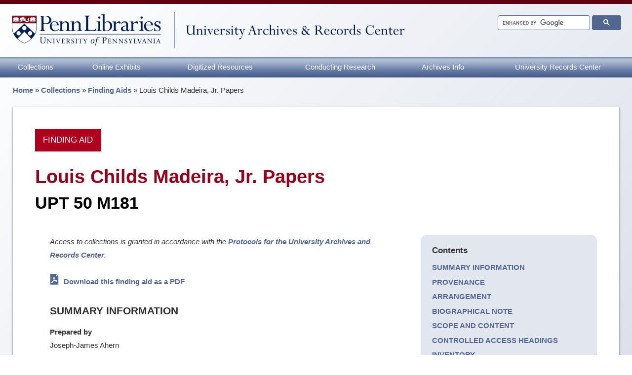

--- FILE ---
content_type: text/html; charset=UTF-8
request_url: https://archives.upenn.edu/collections/finding-aid/upt50m181/
body_size: 58957
content:

  <!doctype html>
  <html lang="en">


  <head>
    <meta charset="utf-8"><script type="text/javascript">(window.NREUM||(NREUM={})).init={ajax:{deny_list:["bam.nr-data.net"]},feature_flags:["soft_nav"]};(window.NREUM||(NREUM={})).loader_config={licenseKey:"3214e981d9",applicationID:"45013477",browserID:"235100191"};;/*! For license information please see nr-loader-rum-1.308.0.min.js.LICENSE.txt */
(()=>{var e,t,r={163:(e,t,r)=>{"use strict";r.d(t,{j:()=>E});var n=r(384),i=r(1741);var a=r(2555);r(860).K7.genericEvents;const s="experimental.resources",o="register",c=e=>{if(!e||"string"!=typeof e)return!1;try{document.createDocumentFragment().querySelector(e)}catch{return!1}return!0};var d=r(2614),u=r(944),l=r(8122);const f="[data-nr-mask]",g=e=>(0,l.a)(e,(()=>{const e={feature_flags:[],experimental:{allow_registered_children:!1,resources:!1},mask_selector:"*",block_selector:"[data-nr-block]",mask_input_options:{color:!1,date:!1,"datetime-local":!1,email:!1,month:!1,number:!1,range:!1,search:!1,tel:!1,text:!1,time:!1,url:!1,week:!1,textarea:!1,select:!1,password:!0}};return{ajax:{deny_list:void 0,block_internal:!0,enabled:!0,autoStart:!0},api:{get allow_registered_children(){return e.feature_flags.includes(o)||e.experimental.allow_registered_children},set allow_registered_children(t){e.experimental.allow_registered_children=t},duplicate_registered_data:!1},browser_consent_mode:{enabled:!1},distributed_tracing:{enabled:void 0,exclude_newrelic_header:void 0,cors_use_newrelic_header:void 0,cors_use_tracecontext_headers:void 0,allowed_origins:void 0},get feature_flags(){return e.feature_flags},set feature_flags(t){e.feature_flags=t},generic_events:{enabled:!0,autoStart:!0},harvest:{interval:30},jserrors:{enabled:!0,autoStart:!0},logging:{enabled:!0,autoStart:!0},metrics:{enabled:!0,autoStart:!0},obfuscate:void 0,page_action:{enabled:!0},page_view_event:{enabled:!0,autoStart:!0},page_view_timing:{enabled:!0,autoStart:!0},performance:{capture_marks:!1,capture_measures:!1,capture_detail:!0,resources:{get enabled(){return e.feature_flags.includes(s)||e.experimental.resources},set enabled(t){e.experimental.resources=t},asset_types:[],first_party_domains:[],ignore_newrelic:!0}},privacy:{cookies_enabled:!0},proxy:{assets:void 0,beacon:void 0},session:{expiresMs:d.wk,inactiveMs:d.BB},session_replay:{autoStart:!0,enabled:!1,preload:!1,sampling_rate:10,error_sampling_rate:100,collect_fonts:!1,inline_images:!1,fix_stylesheets:!0,mask_all_inputs:!0,get mask_text_selector(){return e.mask_selector},set mask_text_selector(t){c(t)?e.mask_selector="".concat(t,",").concat(f):""===t||null===t?e.mask_selector=f:(0,u.R)(5,t)},get block_class(){return"nr-block"},get ignore_class(){return"nr-ignore"},get mask_text_class(){return"nr-mask"},get block_selector(){return e.block_selector},set block_selector(t){c(t)?e.block_selector+=",".concat(t):""!==t&&(0,u.R)(6,t)},get mask_input_options(){return e.mask_input_options},set mask_input_options(t){t&&"object"==typeof t?e.mask_input_options={...t,password:!0}:(0,u.R)(7,t)}},session_trace:{enabled:!0,autoStart:!0},soft_navigations:{enabled:!0,autoStart:!0},spa:{enabled:!0,autoStart:!0},ssl:void 0,user_actions:{enabled:!0,elementAttributes:["id","className","tagName","type"]}}})());var p=r(6154),m=r(9324);let h=0;const v={buildEnv:m.F3,distMethod:m.Xs,version:m.xv,originTime:p.WN},b={consented:!1},y={appMetadata:{},get consented(){return this.session?.state?.consent||b.consented},set consented(e){b.consented=e},customTransaction:void 0,denyList:void 0,disabled:!1,harvester:void 0,isolatedBacklog:!1,isRecording:!1,loaderType:void 0,maxBytes:3e4,obfuscator:void 0,onerror:void 0,ptid:void 0,releaseIds:{},session:void 0,timeKeeper:void 0,registeredEntities:[],jsAttributesMetadata:{bytes:0},get harvestCount(){return++h}},_=e=>{const t=(0,l.a)(e,y),r=Object.keys(v).reduce((e,t)=>(e[t]={value:v[t],writable:!1,configurable:!0,enumerable:!0},e),{});return Object.defineProperties(t,r)};var w=r(5701);const x=e=>{const t=e.startsWith("http");e+="/",r.p=t?e:"https://"+e};var R=r(7836),k=r(3241);const A={accountID:void 0,trustKey:void 0,agentID:void 0,licenseKey:void 0,applicationID:void 0,xpid:void 0},S=e=>(0,l.a)(e,A),T=new Set;function E(e,t={},r,s){let{init:o,info:c,loader_config:d,runtime:u={},exposed:l=!0}=t;if(!c){const e=(0,n.pV)();o=e.init,c=e.info,d=e.loader_config}e.init=g(o||{}),e.loader_config=S(d||{}),c.jsAttributes??={},p.bv&&(c.jsAttributes.isWorker=!0),e.info=(0,a.D)(c);const f=e.init,m=[c.beacon,c.errorBeacon];T.has(e.agentIdentifier)||(f.proxy.assets&&(x(f.proxy.assets),m.push(f.proxy.assets)),f.proxy.beacon&&m.push(f.proxy.beacon),e.beacons=[...m],function(e){const t=(0,n.pV)();Object.getOwnPropertyNames(i.W.prototype).forEach(r=>{const n=i.W.prototype[r];if("function"!=typeof n||"constructor"===n)return;let a=t[r];e[r]&&!1!==e.exposed&&"micro-agent"!==e.runtime?.loaderType&&(t[r]=(...t)=>{const n=e[r](...t);return a?a(...t):n})})}(e),(0,n.US)("activatedFeatures",w.B)),u.denyList=[...f.ajax.deny_list||[],...f.ajax.block_internal?m:[]],u.ptid=e.agentIdentifier,u.loaderType=r,e.runtime=_(u),T.has(e.agentIdentifier)||(e.ee=R.ee.get(e.agentIdentifier),e.exposed=l,(0,k.W)({agentIdentifier:e.agentIdentifier,drained:!!w.B?.[e.agentIdentifier],type:"lifecycle",name:"initialize",feature:void 0,data:e.config})),T.add(e.agentIdentifier)}},384:(e,t,r)=>{"use strict";r.d(t,{NT:()=>s,US:()=>u,Zm:()=>o,bQ:()=>d,dV:()=>c,pV:()=>l});var n=r(6154),i=r(1863),a=r(1910);const s={beacon:"bam.nr-data.net",errorBeacon:"bam.nr-data.net"};function o(){return n.gm.NREUM||(n.gm.NREUM={}),void 0===n.gm.newrelic&&(n.gm.newrelic=n.gm.NREUM),n.gm.NREUM}function c(){let e=o();return e.o||(e.o={ST:n.gm.setTimeout,SI:n.gm.setImmediate||n.gm.setInterval,CT:n.gm.clearTimeout,XHR:n.gm.XMLHttpRequest,REQ:n.gm.Request,EV:n.gm.Event,PR:n.gm.Promise,MO:n.gm.MutationObserver,FETCH:n.gm.fetch,WS:n.gm.WebSocket},(0,a.i)(...Object.values(e.o))),e}function d(e,t){let r=o();r.initializedAgents??={},t.initializedAt={ms:(0,i.t)(),date:new Date},r.initializedAgents[e]=t}function u(e,t){o()[e]=t}function l(){return function(){let e=o();const t=e.info||{};e.info={beacon:s.beacon,errorBeacon:s.errorBeacon,...t}}(),function(){let e=o();const t=e.init||{};e.init={...t}}(),c(),function(){let e=o();const t=e.loader_config||{};e.loader_config={...t}}(),o()}},782:(e,t,r)=>{"use strict";r.d(t,{T:()=>n});const n=r(860).K7.pageViewTiming},860:(e,t,r)=>{"use strict";r.d(t,{$J:()=>u,K7:()=>c,P3:()=>d,XX:()=>i,Yy:()=>o,df:()=>a,qY:()=>n,v4:()=>s});const n="events",i="jserrors",a="browser/blobs",s="rum",o="browser/logs",c={ajax:"ajax",genericEvents:"generic_events",jserrors:i,logging:"logging",metrics:"metrics",pageAction:"page_action",pageViewEvent:"page_view_event",pageViewTiming:"page_view_timing",sessionReplay:"session_replay",sessionTrace:"session_trace",softNav:"soft_navigations",spa:"spa"},d={[c.pageViewEvent]:1,[c.pageViewTiming]:2,[c.metrics]:3,[c.jserrors]:4,[c.spa]:5,[c.ajax]:6,[c.sessionTrace]:7,[c.softNav]:8,[c.sessionReplay]:9,[c.logging]:10,[c.genericEvents]:11},u={[c.pageViewEvent]:s,[c.pageViewTiming]:n,[c.ajax]:n,[c.spa]:n,[c.softNav]:n,[c.metrics]:i,[c.jserrors]:i,[c.sessionTrace]:a,[c.sessionReplay]:a,[c.logging]:o,[c.genericEvents]:"ins"}},944:(e,t,r)=>{"use strict";r.d(t,{R:()=>i});var n=r(3241);function i(e,t){"function"==typeof console.debug&&(console.debug("New Relic Warning: https://github.com/newrelic/newrelic-browser-agent/blob/main/docs/warning-codes.md#".concat(e),t),(0,n.W)({agentIdentifier:null,drained:null,type:"data",name:"warn",feature:"warn",data:{code:e,secondary:t}}))}},1687:(e,t,r)=>{"use strict";r.d(t,{Ak:()=>d,Ze:()=>f,x3:()=>u});var n=r(3241),i=r(7836),a=r(3606),s=r(860),o=r(2646);const c={};function d(e,t){const r={staged:!1,priority:s.P3[t]||0};l(e),c[e].get(t)||c[e].set(t,r)}function u(e,t){e&&c[e]&&(c[e].get(t)&&c[e].delete(t),p(e,t,!1),c[e].size&&g(e))}function l(e){if(!e)throw new Error("agentIdentifier required");c[e]||(c[e]=new Map)}function f(e="",t="feature",r=!1){if(l(e),!e||!c[e].get(t)||r)return p(e,t);c[e].get(t).staged=!0,g(e)}function g(e){const t=Array.from(c[e]);t.every(([e,t])=>t.staged)&&(t.sort((e,t)=>e[1].priority-t[1].priority),t.forEach(([t])=>{c[e].delete(t),p(e,t)}))}function p(e,t,r=!0){const s=e?i.ee.get(e):i.ee,c=a.i.handlers;if(!s.aborted&&s.backlog&&c){if((0,n.W)({agentIdentifier:e,type:"lifecycle",name:"drain",feature:t}),r){const e=s.backlog[t],r=c[t];if(r){for(let t=0;e&&t<e.length;++t)m(e[t],r);Object.entries(r).forEach(([e,t])=>{Object.values(t||{}).forEach(t=>{t[0]?.on&&t[0]?.context()instanceof o.y&&t[0].on(e,t[1])})})}}s.isolatedBacklog||delete c[t],s.backlog[t]=null,s.emit("drain-"+t,[])}}function m(e,t){var r=e[1];Object.values(t[r]||{}).forEach(t=>{var r=e[0];if(t[0]===r){var n=t[1],i=e[3],a=e[2];n.apply(i,a)}})}},1738:(e,t,r)=>{"use strict";r.d(t,{U:()=>g,Y:()=>f});var n=r(3241),i=r(9908),a=r(1863),s=r(944),o=r(5701),c=r(3969),d=r(8362),u=r(860),l=r(4261);function f(e,t,r,a){const f=a||r;!f||f[e]&&f[e]!==d.d.prototype[e]||(f[e]=function(){(0,i.p)(c.xV,["API/"+e+"/called"],void 0,u.K7.metrics,r.ee),(0,n.W)({agentIdentifier:r.agentIdentifier,drained:!!o.B?.[r.agentIdentifier],type:"data",name:"api",feature:l.Pl+e,data:{}});try{return t.apply(this,arguments)}catch(e){(0,s.R)(23,e)}})}function g(e,t,r,n,s){const o=e.info;null===r?delete o.jsAttributes[t]:o.jsAttributes[t]=r,(s||null===r)&&(0,i.p)(l.Pl+n,[(0,a.t)(),t,r],void 0,"session",e.ee)}},1741:(e,t,r)=>{"use strict";r.d(t,{W:()=>a});var n=r(944),i=r(4261);class a{#e(e,...t){if(this[e]!==a.prototype[e])return this[e](...t);(0,n.R)(35,e)}addPageAction(e,t){return this.#e(i.hG,e,t)}register(e){return this.#e(i.eY,e)}recordCustomEvent(e,t){return this.#e(i.fF,e,t)}setPageViewName(e,t){return this.#e(i.Fw,e,t)}setCustomAttribute(e,t,r){return this.#e(i.cD,e,t,r)}noticeError(e,t){return this.#e(i.o5,e,t)}setUserId(e,t=!1){return this.#e(i.Dl,e,t)}setApplicationVersion(e){return this.#e(i.nb,e)}setErrorHandler(e){return this.#e(i.bt,e)}addRelease(e,t){return this.#e(i.k6,e,t)}log(e,t){return this.#e(i.$9,e,t)}start(){return this.#e(i.d3)}finished(e){return this.#e(i.BL,e)}recordReplay(){return this.#e(i.CH)}pauseReplay(){return this.#e(i.Tb)}addToTrace(e){return this.#e(i.U2,e)}setCurrentRouteName(e){return this.#e(i.PA,e)}interaction(e){return this.#e(i.dT,e)}wrapLogger(e,t,r){return this.#e(i.Wb,e,t,r)}measure(e,t){return this.#e(i.V1,e,t)}consent(e){return this.#e(i.Pv,e)}}},1863:(e,t,r)=>{"use strict";function n(){return Math.floor(performance.now())}r.d(t,{t:()=>n})},1910:(e,t,r)=>{"use strict";r.d(t,{i:()=>a});var n=r(944);const i=new Map;function a(...e){return e.every(e=>{if(i.has(e))return i.get(e);const t="function"==typeof e?e.toString():"",r=t.includes("[native code]"),a=t.includes("nrWrapper");return r||a||(0,n.R)(64,e?.name||t),i.set(e,r),r})}},2555:(e,t,r)=>{"use strict";r.d(t,{D:()=>o,f:()=>s});var n=r(384),i=r(8122);const a={beacon:n.NT.beacon,errorBeacon:n.NT.errorBeacon,licenseKey:void 0,applicationID:void 0,sa:void 0,queueTime:void 0,applicationTime:void 0,ttGuid:void 0,user:void 0,account:void 0,product:void 0,extra:void 0,jsAttributes:{},userAttributes:void 0,atts:void 0,transactionName:void 0,tNamePlain:void 0};function s(e){try{return!!e.licenseKey&&!!e.errorBeacon&&!!e.applicationID}catch(e){return!1}}const o=e=>(0,i.a)(e,a)},2614:(e,t,r)=>{"use strict";r.d(t,{BB:()=>s,H3:()=>n,g:()=>d,iL:()=>c,tS:()=>o,uh:()=>i,wk:()=>a});const n="NRBA",i="SESSION",a=144e5,s=18e5,o={STARTED:"session-started",PAUSE:"session-pause",RESET:"session-reset",RESUME:"session-resume",UPDATE:"session-update"},c={SAME_TAB:"same-tab",CROSS_TAB:"cross-tab"},d={OFF:0,FULL:1,ERROR:2}},2646:(e,t,r)=>{"use strict";r.d(t,{y:()=>n});class n{constructor(e){this.contextId=e}}},2843:(e,t,r)=>{"use strict";r.d(t,{G:()=>a,u:()=>i});var n=r(3878);function i(e,t=!1,r,i){(0,n.DD)("visibilitychange",function(){if(t)return void("hidden"===document.visibilityState&&e());e(document.visibilityState)},r,i)}function a(e,t,r){(0,n.sp)("pagehide",e,t,r)}},3241:(e,t,r)=>{"use strict";r.d(t,{W:()=>a});var n=r(6154);const i="newrelic";function a(e={}){try{n.gm.dispatchEvent(new CustomEvent(i,{detail:e}))}catch(e){}}},3606:(e,t,r)=>{"use strict";r.d(t,{i:()=>a});var n=r(9908);a.on=s;var i=a.handlers={};function a(e,t,r,a){s(a||n.d,i,e,t,r)}function s(e,t,r,i,a){a||(a="feature"),e||(e=n.d);var s=t[a]=t[a]||{};(s[r]=s[r]||[]).push([e,i])}},3878:(e,t,r)=>{"use strict";function n(e,t){return{capture:e,passive:!1,signal:t}}function i(e,t,r=!1,i){window.addEventListener(e,t,n(r,i))}function a(e,t,r=!1,i){document.addEventListener(e,t,n(r,i))}r.d(t,{DD:()=>a,jT:()=>n,sp:()=>i})},3969:(e,t,r)=>{"use strict";r.d(t,{TZ:()=>n,XG:()=>o,rs:()=>i,xV:()=>s,z_:()=>a});const n=r(860).K7.metrics,i="sm",a="cm",s="storeSupportabilityMetrics",o="storeEventMetrics"},4234:(e,t,r)=>{"use strict";r.d(t,{W:()=>a});var n=r(7836),i=r(1687);class a{constructor(e,t){this.agentIdentifier=e,this.ee=n.ee.get(e),this.featureName=t,this.blocked=!1}deregisterDrain(){(0,i.x3)(this.agentIdentifier,this.featureName)}}},4261:(e,t,r)=>{"use strict";r.d(t,{$9:()=>d,BL:()=>o,CH:()=>g,Dl:()=>_,Fw:()=>y,PA:()=>h,Pl:()=>n,Pv:()=>k,Tb:()=>l,U2:()=>a,V1:()=>R,Wb:()=>x,bt:()=>b,cD:()=>v,d3:()=>w,dT:()=>c,eY:()=>p,fF:()=>f,hG:()=>i,k6:()=>s,nb:()=>m,o5:()=>u});const n="api-",i="addPageAction",a="addToTrace",s="addRelease",o="finished",c="interaction",d="log",u="noticeError",l="pauseReplay",f="recordCustomEvent",g="recordReplay",p="register",m="setApplicationVersion",h="setCurrentRouteName",v="setCustomAttribute",b="setErrorHandler",y="setPageViewName",_="setUserId",w="start",x="wrapLogger",R="measure",k="consent"},5289:(e,t,r)=>{"use strict";r.d(t,{GG:()=>s,Qr:()=>c,sB:()=>o});var n=r(3878),i=r(6389);function a(){return"undefined"==typeof document||"complete"===document.readyState}function s(e,t){if(a())return e();const r=(0,i.J)(e),s=setInterval(()=>{a()&&(clearInterval(s),r())},500);(0,n.sp)("load",r,t)}function o(e){if(a())return e();(0,n.DD)("DOMContentLoaded",e)}function c(e){if(a())return e();(0,n.sp)("popstate",e)}},5607:(e,t,r)=>{"use strict";r.d(t,{W:()=>n});const n=(0,r(9566).bz)()},5701:(e,t,r)=>{"use strict";r.d(t,{B:()=>a,t:()=>s});var n=r(3241);const i=new Set,a={};function s(e,t){const r=t.agentIdentifier;a[r]??={},e&&"object"==typeof e&&(i.has(r)||(t.ee.emit("rumresp",[e]),a[r]=e,i.add(r),(0,n.W)({agentIdentifier:r,loaded:!0,drained:!0,type:"lifecycle",name:"load",feature:void 0,data:e})))}},6154:(e,t,r)=>{"use strict";r.d(t,{OF:()=>c,RI:()=>i,WN:()=>u,bv:()=>a,eN:()=>l,gm:()=>s,mw:()=>o,sb:()=>d});var n=r(1863);const i="undefined"!=typeof window&&!!window.document,a="undefined"!=typeof WorkerGlobalScope&&("undefined"!=typeof self&&self instanceof WorkerGlobalScope&&self.navigator instanceof WorkerNavigator||"undefined"!=typeof globalThis&&globalThis instanceof WorkerGlobalScope&&globalThis.navigator instanceof WorkerNavigator),s=i?window:"undefined"!=typeof WorkerGlobalScope&&("undefined"!=typeof self&&self instanceof WorkerGlobalScope&&self||"undefined"!=typeof globalThis&&globalThis instanceof WorkerGlobalScope&&globalThis),o=Boolean("hidden"===s?.document?.visibilityState),c=/iPad|iPhone|iPod/.test(s.navigator?.userAgent),d=c&&"undefined"==typeof SharedWorker,u=((()=>{const e=s.navigator?.userAgent?.match(/Firefox[/\s](\d+\.\d+)/);Array.isArray(e)&&e.length>=2&&e[1]})(),Date.now()-(0,n.t)()),l=()=>"undefined"!=typeof PerformanceNavigationTiming&&s?.performance?.getEntriesByType("navigation")?.[0]?.responseStart},6389:(e,t,r)=>{"use strict";function n(e,t=500,r={}){const n=r?.leading||!1;let i;return(...r)=>{n&&void 0===i&&(e.apply(this,r),i=setTimeout(()=>{i=clearTimeout(i)},t)),n||(clearTimeout(i),i=setTimeout(()=>{e.apply(this,r)},t))}}function i(e){let t=!1;return(...r)=>{t||(t=!0,e.apply(this,r))}}r.d(t,{J:()=>i,s:()=>n})},6630:(e,t,r)=>{"use strict";r.d(t,{T:()=>n});const n=r(860).K7.pageViewEvent},7699:(e,t,r)=>{"use strict";r.d(t,{It:()=>a,KC:()=>o,No:()=>i,qh:()=>s});var n=r(860);const i=16e3,a=1e6,s="SESSION_ERROR",o={[n.K7.logging]:!0,[n.K7.genericEvents]:!1,[n.K7.jserrors]:!1,[n.K7.ajax]:!1}},7836:(e,t,r)=>{"use strict";r.d(t,{P:()=>o,ee:()=>c});var n=r(384),i=r(8990),a=r(2646),s=r(5607);const o="nr@context:".concat(s.W),c=function e(t,r){var n={},s={},u={},l=!1;try{l=16===r.length&&d.initializedAgents?.[r]?.runtime.isolatedBacklog}catch(e){}var f={on:p,addEventListener:p,removeEventListener:function(e,t){var r=n[e];if(!r)return;for(var i=0;i<r.length;i++)r[i]===t&&r.splice(i,1)},emit:function(e,r,n,i,a){!1!==a&&(a=!0);if(c.aborted&&!i)return;t&&a&&t.emit(e,r,n);var o=g(n);m(e).forEach(e=>{e.apply(o,r)});var d=v()[s[e]];d&&d.push([f,e,r,o]);return o},get:h,listeners:m,context:g,buffer:function(e,t){const r=v();if(t=t||"feature",f.aborted)return;Object.entries(e||{}).forEach(([e,n])=>{s[n]=t,t in r||(r[t]=[])})},abort:function(){f._aborted=!0,Object.keys(f.backlog).forEach(e=>{delete f.backlog[e]})},isBuffering:function(e){return!!v()[s[e]]},debugId:r,backlog:l?{}:t&&"object"==typeof t.backlog?t.backlog:{},isolatedBacklog:l};return Object.defineProperty(f,"aborted",{get:()=>{let e=f._aborted||!1;return e||(t&&(e=t.aborted),e)}}),f;function g(e){return e&&e instanceof a.y?e:e?(0,i.I)(e,o,()=>new a.y(o)):new a.y(o)}function p(e,t){n[e]=m(e).concat(t)}function m(e){return n[e]||[]}function h(t){return u[t]=u[t]||e(f,t)}function v(){return f.backlog}}(void 0,"globalEE"),d=(0,n.Zm)();d.ee||(d.ee=c)},8122:(e,t,r)=>{"use strict";r.d(t,{a:()=>i});var n=r(944);function i(e,t){try{if(!e||"object"!=typeof e)return(0,n.R)(3);if(!t||"object"!=typeof t)return(0,n.R)(4);const r=Object.create(Object.getPrototypeOf(t),Object.getOwnPropertyDescriptors(t)),a=0===Object.keys(r).length?e:r;for(let s in a)if(void 0!==e[s])try{if(null===e[s]){r[s]=null;continue}Array.isArray(e[s])&&Array.isArray(t[s])?r[s]=Array.from(new Set([...e[s],...t[s]])):"object"==typeof e[s]&&"object"==typeof t[s]?r[s]=i(e[s],t[s]):r[s]=e[s]}catch(e){r[s]||(0,n.R)(1,e)}return r}catch(e){(0,n.R)(2,e)}}},8362:(e,t,r)=>{"use strict";r.d(t,{d:()=>a});var n=r(9566),i=r(1741);class a extends i.W{agentIdentifier=(0,n.LA)(16)}},8374:(e,t,r)=>{r.nc=(()=>{try{return document?.currentScript?.nonce}catch(e){}return""})()},8990:(e,t,r)=>{"use strict";r.d(t,{I:()=>i});var n=Object.prototype.hasOwnProperty;function i(e,t,r){if(n.call(e,t))return e[t];var i=r();if(Object.defineProperty&&Object.keys)try{return Object.defineProperty(e,t,{value:i,writable:!0,enumerable:!1}),i}catch(e){}return e[t]=i,i}},9324:(e,t,r)=>{"use strict";r.d(t,{F3:()=>i,Xs:()=>a,xv:()=>n});const n="1.308.0",i="PROD",a="CDN"},9566:(e,t,r)=>{"use strict";r.d(t,{LA:()=>o,bz:()=>s});var n=r(6154);const i="xxxxxxxx-xxxx-4xxx-yxxx-xxxxxxxxxxxx";function a(e,t){return e?15&e[t]:16*Math.random()|0}function s(){const e=n.gm?.crypto||n.gm?.msCrypto;let t,r=0;return e&&e.getRandomValues&&(t=e.getRandomValues(new Uint8Array(30))),i.split("").map(e=>"x"===e?a(t,r++).toString(16):"y"===e?(3&a()|8).toString(16):e).join("")}function o(e){const t=n.gm?.crypto||n.gm?.msCrypto;let r,i=0;t&&t.getRandomValues&&(r=t.getRandomValues(new Uint8Array(e)));const s=[];for(var o=0;o<e;o++)s.push(a(r,i++).toString(16));return s.join("")}},9908:(e,t,r)=>{"use strict";r.d(t,{d:()=>n,p:()=>i});var n=r(7836).ee.get("handle");function i(e,t,r,i,a){a?(a.buffer([e],i),a.emit(e,t,r)):(n.buffer([e],i),n.emit(e,t,r))}}},n={};function i(e){var t=n[e];if(void 0!==t)return t.exports;var a=n[e]={exports:{}};return r[e](a,a.exports,i),a.exports}i.m=r,i.d=(e,t)=>{for(var r in t)i.o(t,r)&&!i.o(e,r)&&Object.defineProperty(e,r,{enumerable:!0,get:t[r]})},i.f={},i.e=e=>Promise.all(Object.keys(i.f).reduce((t,r)=>(i.f[r](e,t),t),[])),i.u=e=>"nr-rum-1.308.0.min.js",i.o=(e,t)=>Object.prototype.hasOwnProperty.call(e,t),e={},t="NRBA-1.308.0.PROD:",i.l=(r,n,a,s)=>{if(e[r])e[r].push(n);else{var o,c;if(void 0!==a)for(var d=document.getElementsByTagName("script"),u=0;u<d.length;u++){var l=d[u];if(l.getAttribute("src")==r||l.getAttribute("data-webpack")==t+a){o=l;break}}if(!o){c=!0;var f={296:"sha512-+MIMDsOcckGXa1EdWHqFNv7P+JUkd5kQwCBr3KE6uCvnsBNUrdSt4a/3/L4j4TxtnaMNjHpza2/erNQbpacJQA=="};(o=document.createElement("script")).charset="utf-8",i.nc&&o.setAttribute("nonce",i.nc),o.setAttribute("data-webpack",t+a),o.src=r,0!==o.src.indexOf(window.location.origin+"/")&&(o.crossOrigin="anonymous"),f[s]&&(o.integrity=f[s])}e[r]=[n];var g=(t,n)=>{o.onerror=o.onload=null,clearTimeout(p);var i=e[r];if(delete e[r],o.parentNode&&o.parentNode.removeChild(o),i&&i.forEach(e=>e(n)),t)return t(n)},p=setTimeout(g.bind(null,void 0,{type:"timeout",target:o}),12e4);o.onerror=g.bind(null,o.onerror),o.onload=g.bind(null,o.onload),c&&document.head.appendChild(o)}},i.r=e=>{"undefined"!=typeof Symbol&&Symbol.toStringTag&&Object.defineProperty(e,Symbol.toStringTag,{value:"Module"}),Object.defineProperty(e,"__esModule",{value:!0})},i.p="https://js-agent.newrelic.com/",(()=>{var e={374:0,840:0};i.f.j=(t,r)=>{var n=i.o(e,t)?e[t]:void 0;if(0!==n)if(n)r.push(n[2]);else{var a=new Promise((r,i)=>n=e[t]=[r,i]);r.push(n[2]=a);var s=i.p+i.u(t),o=new Error;i.l(s,r=>{if(i.o(e,t)&&(0!==(n=e[t])&&(e[t]=void 0),n)){var a=r&&("load"===r.type?"missing":r.type),s=r&&r.target&&r.target.src;o.message="Loading chunk "+t+" failed: ("+a+": "+s+")",o.name="ChunkLoadError",o.type=a,o.request=s,n[1](o)}},"chunk-"+t,t)}};var t=(t,r)=>{var n,a,[s,o,c]=r,d=0;if(s.some(t=>0!==e[t])){for(n in o)i.o(o,n)&&(i.m[n]=o[n]);if(c)c(i)}for(t&&t(r);d<s.length;d++)a=s[d],i.o(e,a)&&e[a]&&e[a][0](),e[a]=0},r=self["webpackChunk:NRBA-1.308.0.PROD"]=self["webpackChunk:NRBA-1.308.0.PROD"]||[];r.forEach(t.bind(null,0)),r.push=t.bind(null,r.push.bind(r))})(),(()=>{"use strict";i(8374);var e=i(8362),t=i(860);const r=Object.values(t.K7);var n=i(163);var a=i(9908),s=i(1863),o=i(4261),c=i(1738);var d=i(1687),u=i(4234),l=i(5289),f=i(6154),g=i(944),p=i(384);const m=e=>f.RI&&!0===e?.privacy.cookies_enabled;function h(e){return!!(0,p.dV)().o.MO&&m(e)&&!0===e?.session_trace.enabled}var v=i(6389),b=i(7699);class y extends u.W{constructor(e,t){super(e.agentIdentifier,t),this.agentRef=e,this.abortHandler=void 0,this.featAggregate=void 0,this.loadedSuccessfully=void 0,this.onAggregateImported=new Promise(e=>{this.loadedSuccessfully=e}),this.deferred=Promise.resolve(),!1===e.init[this.featureName].autoStart?this.deferred=new Promise((t,r)=>{this.ee.on("manual-start-all",(0,v.J)(()=>{(0,d.Ak)(e.agentIdentifier,this.featureName),t()}))}):(0,d.Ak)(e.agentIdentifier,t)}importAggregator(e,t,r={}){if(this.featAggregate)return;const n=async()=>{let n;await this.deferred;try{if(m(e.init)){const{setupAgentSession:t}=await i.e(296).then(i.bind(i,3305));n=t(e)}}catch(e){(0,g.R)(20,e),this.ee.emit("internal-error",[e]),(0,a.p)(b.qh,[e],void 0,this.featureName,this.ee)}try{if(!this.#t(this.featureName,n,e.init))return(0,d.Ze)(this.agentIdentifier,this.featureName),void this.loadedSuccessfully(!1);const{Aggregate:i}=await t();this.featAggregate=new i(e,r),e.runtime.harvester.initializedAggregates.push(this.featAggregate),this.loadedSuccessfully(!0)}catch(e){(0,g.R)(34,e),this.abortHandler?.(),(0,d.Ze)(this.agentIdentifier,this.featureName,!0),this.loadedSuccessfully(!1),this.ee&&this.ee.abort()}};f.RI?(0,l.GG)(()=>n(),!0):n()}#t(e,r,n){if(this.blocked)return!1;switch(e){case t.K7.sessionReplay:return h(n)&&!!r;case t.K7.sessionTrace:return!!r;default:return!0}}}var _=i(6630),w=i(2614),x=i(3241);class R extends y{static featureName=_.T;constructor(e){var t;super(e,_.T),this.setupInspectionEvents(e.agentIdentifier),t=e,(0,c.Y)(o.Fw,function(e,r){"string"==typeof e&&("/"!==e.charAt(0)&&(e="/"+e),t.runtime.customTransaction=(r||"http://custom.transaction")+e,(0,a.p)(o.Pl+o.Fw,[(0,s.t)()],void 0,void 0,t.ee))},t),this.importAggregator(e,()=>i.e(296).then(i.bind(i,3943)))}setupInspectionEvents(e){const t=(t,r)=>{t&&(0,x.W)({agentIdentifier:e,timeStamp:t.timeStamp,loaded:"complete"===t.target.readyState,type:"window",name:r,data:t.target.location+""})};(0,l.sB)(e=>{t(e,"DOMContentLoaded")}),(0,l.GG)(e=>{t(e,"load")}),(0,l.Qr)(e=>{t(e,"navigate")}),this.ee.on(w.tS.UPDATE,(t,r)=>{(0,x.W)({agentIdentifier:e,type:"lifecycle",name:"session",data:r})})}}class k extends e.d{constructor(e){var t;(super(),f.gm)?(this.features={},(0,p.bQ)(this.agentIdentifier,this),this.desiredFeatures=new Set(e.features||[]),this.desiredFeatures.add(R),(0,n.j)(this,e,e.loaderType||"agent"),t=this,(0,c.Y)(o.cD,function(e,r,n=!1){if("string"==typeof e){if(["string","number","boolean"].includes(typeof r)||null===r)return(0,c.U)(t,e,r,o.cD,n);(0,g.R)(40,typeof r)}else(0,g.R)(39,typeof e)},t),function(e){(0,c.Y)(o.Dl,function(t,r=!1){if("string"!=typeof t&&null!==t)return void(0,g.R)(41,typeof t);const n=e.info.jsAttributes["enduser.id"];r&&null!=n&&n!==t?(0,a.p)(o.Pl+"setUserIdAndResetSession",[t],void 0,"session",e.ee):(0,c.U)(e,"enduser.id",t,o.Dl,!0)},e)}(this),function(e){(0,c.Y)(o.nb,function(t){if("string"==typeof t||null===t)return(0,c.U)(e,"application.version",t,o.nb,!1);(0,g.R)(42,typeof t)},e)}(this),function(e){(0,c.Y)(o.d3,function(){e.ee.emit("manual-start-all")},e)}(this),function(e){(0,c.Y)(o.Pv,function(t=!0){if("boolean"==typeof t){if((0,a.p)(o.Pl+o.Pv,[t],void 0,"session",e.ee),e.runtime.consented=t,t){const t=e.features.page_view_event;t.onAggregateImported.then(e=>{const r=t.featAggregate;e&&!r.sentRum&&r.sendRum()})}}else(0,g.R)(65,typeof t)},e)}(this),this.run()):(0,g.R)(21)}get config(){return{info:this.info,init:this.init,loader_config:this.loader_config,runtime:this.runtime}}get api(){return this}run(){try{const e=function(e){const t={};return r.forEach(r=>{t[r]=!!e[r]?.enabled}),t}(this.init),n=[...this.desiredFeatures];n.sort((e,r)=>t.P3[e.featureName]-t.P3[r.featureName]),n.forEach(r=>{if(!e[r.featureName]&&r.featureName!==t.K7.pageViewEvent)return;if(r.featureName===t.K7.spa)return void(0,g.R)(67);const n=function(e){switch(e){case t.K7.ajax:return[t.K7.jserrors];case t.K7.sessionTrace:return[t.K7.ajax,t.K7.pageViewEvent];case t.K7.sessionReplay:return[t.K7.sessionTrace];case t.K7.pageViewTiming:return[t.K7.pageViewEvent];default:return[]}}(r.featureName).filter(e=>!(e in this.features));n.length>0&&(0,g.R)(36,{targetFeature:r.featureName,missingDependencies:n}),this.features[r.featureName]=new r(this)})}catch(e){(0,g.R)(22,e);for(const e in this.features)this.features[e].abortHandler?.();const t=(0,p.Zm)();delete t.initializedAgents[this.agentIdentifier]?.features,delete this.sharedAggregator;return t.ee.get(this.agentIdentifier).abort(),!1}}}var A=i(2843),S=i(782);class T extends y{static featureName=S.T;constructor(e){super(e,S.T),f.RI&&((0,A.u)(()=>(0,a.p)("docHidden",[(0,s.t)()],void 0,S.T,this.ee),!0),(0,A.G)(()=>(0,a.p)("winPagehide",[(0,s.t)()],void 0,S.T,this.ee)),this.importAggregator(e,()=>i.e(296).then(i.bind(i,2117))))}}var E=i(3969);class I extends y{static featureName=E.TZ;constructor(e){super(e,E.TZ),f.RI&&document.addEventListener("securitypolicyviolation",e=>{(0,a.p)(E.xV,["Generic/CSPViolation/Detected"],void 0,this.featureName,this.ee)}),this.importAggregator(e,()=>i.e(296).then(i.bind(i,9623)))}}new k({features:[R,T,I],loaderType:"lite"})})()})();</script>

    <!-- Redirect IE users to Edge -->
    <script>
        if (/MSIE \d|Trident.*rv:/.test(navigator.userAgent)) {
            window.location = 'microsoft-edge:' + window.location;
            setTimeout(function () {
                window.open('', '_self', '').close();
                window.location = 'https://support.microsoft.com/en-us/topic/we-recommend-viewing-this-website-in-microsoft-edge-160fa918-d581-4932-9e4e-1075c4713595?ui=en-us&rs=en-us&ad=us';
            }, 0);
        }
    </script>

    <title>
        Louis Childs Madeira, Jr. Papers    </title>

          <meta name="HandheldFriendly" content="True">
    <meta name="MobileOptimized" content="320">
    <meta name="viewport" content="width=device-width, initial-scale=1"/>

          <link rel="apple-touch-icon" sizes="180x180"
          href="https://archives.upenn.edu/wp-content/themes/uarc/public/favicons/apple-touch-icon.png">
    <link rel="icon" type="image/png" sizes="32x32"
          href="https://archives.upenn.edu/wp-content/themes/uarc/public/favicons/favicon-32x32.png">
    <link rel="icon" type="image/png" sizes="16x16"
          href="https://archives.upenn.edu/wp-content/themes/uarc/public/favicons/favicon-16x16.png">
    <link rel="manifest" href="https://archives.upenn.edu/wp-content/themes/uarc/public/favicons/site.webmanifest"
          crossorigin="use-credentials">
    <link rel="mask-icon" href="https://archives.upenn.edu/wp-content/themes/uarc/public/favicons/safari-pinned-tab.svg"
          color="#092768">
    <link rel="shortcut icon" href="https://archives.upenn.edu/wp-content/themes/uarc/public/favicons/favicon.ico">
    <meta name="msapplication-TileColor" content=#2b5797"">
    <meta name="msapplication-config"
          content="https://archives.upenn.edu/wp-content/themes/uarc/public/favicons/browserconfig.xml">
    <meta name="theme-color" content="#ffffff">


    <link rel="pingback" href="https://archives.upenn.edu/xmlrpc.php">

    <meta name='robots' content='index, follow, max-image-preview:large, max-snippet:-1, max-video-preview:-1' />
	<style>img:is([sizes="auto" i], [sizes^="auto," i]) { contain-intrinsic-size: 3000px 1500px }</style>
	
	<!-- This site is optimized with the Yoast SEO plugin v26.4 - https://yoast.com/wordpress/plugins/seo/ -->
	<title>Louis Childs Madeira, Jr. Papers</title>
	<link rel="canonical" href="https://archives.upenn.edu/collections/finding-aid/upt50m181/" />
	<meta property="og:locale" content="en_US" />
	<meta property="og:type" content="article" />
	<meta property="og:title" content="Louis Childs Madeira, Jr. Papers" />
	<meta property="og:description" content="Summary Information Prepared by Joseph-James Ahern Preparation date September 2010 Date [inclusive] 1898-1902 Extent 2.0 Items PROVENANCE Items were found in Archives (Accession No. 1973:27). Return to top ARRANGEMENT Collection... Read more &raquo;" />
	<meta property="og:url" content="https://archives.upenn.edu/collections/finding-aid/upt50m181/" />
	<meta property="og:site_name" content="University Archives and Records Center" />
	<meta property="article:modified_time" content="2017-03-03T15:32:33+00:00" />
	<meta property="og:image" content="https://archives.upenn.edu/wp-content/uploads/2017/02/louis-childs-madeira-1926.jpg" />
	<meta property="og:image:width" content="744" />
	<meta property="og:image:height" content="1206" />
	<meta name="twitter:card" content="summary_large_image" />
	<meta name="twitter:image" content="https://archives.upenn.edu/wp-content/uploads/2017/02/louis-childs-madeira-1926.jpg" />
	<script type="application/ld+json" class="yoast-schema-graph">{"@context":"https://schema.org","@graph":[{"@type":["WebPage","CollectionPage"],"@id":"https://archives.upenn.edu/collections/finding-aid/upt50m181/","url":"https://archives.upenn.edu/collections/finding-aid/upt50m181/","name":"Louis Childs Madeira, Jr. Papers","isPartOf":{"@id":"https://archives.upenn.edu/#website"},"datePublished":"2017-03-03T15:32:29+00:00","dateModified":"2017-03-03T15:32:33+00:00","breadcrumb":{"@id":"https://archives.upenn.edu/collections/finding-aid/upt50m181/#breadcrumb"},"inLanguage":"en-US"},{"@type":"BreadcrumbList","@id":"https://archives.upenn.edu/collections/finding-aid/upt50m181/#breadcrumb","itemListElement":[{"@type":"ListItem","position":1,"name":"Home","item":"https://archives.upenn.edu/"},{"@type":"ListItem","position":2,"name":"Collections","item":"/collections/"},{"@type":"ListItem","position":3,"name":"Finding Aids","item":"https://archives.upenn.edu/collections/finding-aids/"},{"@type":"ListItem","position":4,"name":"Louis Childs Madeira, Jr. Papers"}]},{"@type":"WebSite","@id":"https://archives.upenn.edu/#website","url":"https://archives.upenn.edu/","name":"University Archives and Records Center","description":"University Archives &amp; Records Center of the University of Pennsylvania","publisher":{"@id":"https://archives.upenn.edu/#organization"},"alternateName":"PennArchives","potentialAction":[{"@type":"SearchAction","target":{"@type":"EntryPoint","urlTemplate":"https://archives.upenn.edu/?s={search_term_string}"},"query-input":{"@type":"PropertyValueSpecification","valueRequired":true,"valueName":"search_term_string"}}],"inLanguage":"en-US"},{"@type":"Organization","@id":"https://archives.upenn.edu/#organization","name":"University Archives and Records Center","alternateName":"PennArchives","url":"https://archives.upenn.edu/","logo":{"@type":"ImageObject","inLanguage":"en-US","@id":"https://archives.upenn.edu/#/schema/logo/image/","url":"https://archives.upenn.edu/wp-content/uploads/2021/04/Penn-Logo.jpg","contentUrl":"https://archives.upenn.edu/wp-content/uploads/2021/04/Penn-Logo.jpg","width":718,"height":804,"caption":"University Archives and Records Center"},"image":{"@id":"https://archives.upenn.edu/#/schema/logo/image/"},"sameAs":["https://www.youtube.com/user/PennArchives"]}]}</script>
	<!-- / Yoast SEO plugin. -->


<link rel='dns-prefetch' href='//challenges.cloudflare.com' />
<link rel='dns-prefetch' href='//code.jquery.com' />
<link rel='dns-prefetch' href='//fonts.googleapis.com' />
<script type="text/javascript">
/* <![CDATA[ */
window._wpemojiSettings = {"baseUrl":"https:\/\/s.w.org\/images\/core\/emoji\/16.0.1\/72x72\/","ext":".png","svgUrl":"https:\/\/s.w.org\/images\/core\/emoji\/16.0.1\/svg\/","svgExt":".svg","source":{"concatemoji":"https:\/\/archives.upenn.edu\/wp-includes\/js\/wp-emoji-release.min.js?ver=6.8.3"}};
/*! This file is auto-generated */
!function(s,n){var o,i,e;function c(e){try{var t={supportTests:e,timestamp:(new Date).valueOf()};sessionStorage.setItem(o,JSON.stringify(t))}catch(e){}}function p(e,t,n){e.clearRect(0,0,e.canvas.width,e.canvas.height),e.fillText(t,0,0);var t=new Uint32Array(e.getImageData(0,0,e.canvas.width,e.canvas.height).data),a=(e.clearRect(0,0,e.canvas.width,e.canvas.height),e.fillText(n,0,0),new Uint32Array(e.getImageData(0,0,e.canvas.width,e.canvas.height).data));return t.every(function(e,t){return e===a[t]})}function u(e,t){e.clearRect(0,0,e.canvas.width,e.canvas.height),e.fillText(t,0,0);for(var n=e.getImageData(16,16,1,1),a=0;a<n.data.length;a++)if(0!==n.data[a])return!1;return!0}function f(e,t,n,a){switch(t){case"flag":return n(e,"\ud83c\udff3\ufe0f\u200d\u26a7\ufe0f","\ud83c\udff3\ufe0f\u200b\u26a7\ufe0f")?!1:!n(e,"\ud83c\udde8\ud83c\uddf6","\ud83c\udde8\u200b\ud83c\uddf6")&&!n(e,"\ud83c\udff4\udb40\udc67\udb40\udc62\udb40\udc65\udb40\udc6e\udb40\udc67\udb40\udc7f","\ud83c\udff4\u200b\udb40\udc67\u200b\udb40\udc62\u200b\udb40\udc65\u200b\udb40\udc6e\u200b\udb40\udc67\u200b\udb40\udc7f");case"emoji":return!a(e,"\ud83e\udedf")}return!1}function g(e,t,n,a){var r="undefined"!=typeof WorkerGlobalScope&&self instanceof WorkerGlobalScope?new OffscreenCanvas(300,150):s.createElement("canvas"),o=r.getContext("2d",{willReadFrequently:!0}),i=(o.textBaseline="top",o.font="600 32px Arial",{});return e.forEach(function(e){i[e]=t(o,e,n,a)}),i}function t(e){var t=s.createElement("script");t.src=e,t.defer=!0,s.head.appendChild(t)}"undefined"!=typeof Promise&&(o="wpEmojiSettingsSupports",i=["flag","emoji"],n.supports={everything:!0,everythingExceptFlag:!0},e=new Promise(function(e){s.addEventListener("DOMContentLoaded",e,{once:!0})}),new Promise(function(t){var n=function(){try{var e=JSON.parse(sessionStorage.getItem(o));if("object"==typeof e&&"number"==typeof e.timestamp&&(new Date).valueOf()<e.timestamp+604800&&"object"==typeof e.supportTests)return e.supportTests}catch(e){}return null}();if(!n){if("undefined"!=typeof Worker&&"undefined"!=typeof OffscreenCanvas&&"undefined"!=typeof URL&&URL.createObjectURL&&"undefined"!=typeof Blob)try{var e="postMessage("+g.toString()+"("+[JSON.stringify(i),f.toString(),p.toString(),u.toString()].join(",")+"));",a=new Blob([e],{type:"text/javascript"}),r=new Worker(URL.createObjectURL(a),{name:"wpTestEmojiSupports"});return void(r.onmessage=function(e){c(n=e.data),r.terminate(),t(n)})}catch(e){}c(n=g(i,f,p,u))}t(n)}).then(function(e){for(var t in e)n.supports[t]=e[t],n.supports.everything=n.supports.everything&&n.supports[t],"flag"!==t&&(n.supports.everythingExceptFlag=n.supports.everythingExceptFlag&&n.supports[t]);n.supports.everythingExceptFlag=n.supports.everythingExceptFlag&&!n.supports.flag,n.DOMReady=!1,n.readyCallback=function(){n.DOMReady=!0}}).then(function(){return e}).then(function(){var e;n.supports.everything||(n.readyCallback(),(e=n.source||{}).concatemoji?t(e.concatemoji):e.wpemoji&&e.twemoji&&(t(e.twemoji),t(e.wpemoji)))}))}((window,document),window._wpemojiSettings);
/* ]]> */
</script>
<style id='wp-emoji-styles-inline-css' type='text/css'>

	img.wp-smiley, img.emoji {
		display: inline !important;
		border: none !important;
		box-shadow: none !important;
		height: 1em !important;
		width: 1em !important;
		margin: 0 0.07em !important;
		vertical-align: -0.1em !important;
		background: none !important;
		padding: 0 !important;
	}
</style>
<link rel='stylesheet' id='wp-block-library-css' href='https://archives.upenn.edu/wp-includes/css/dist/block-library/style.min.css?ver=6.8.3' type='text/css' media='all' />
<style id='classic-theme-styles-inline-css' type='text/css'>
/*! This file is auto-generated */
.wp-block-button__link{color:#fff;background-color:#32373c;border-radius:9999px;box-shadow:none;text-decoration:none;padding:calc(.667em + 2px) calc(1.333em + 2px);font-size:1.125em}.wp-block-file__button{background:#32373c;color:#fff;text-decoration:none}
</style>
<link rel='stylesheet' id='gutenberg-pdfjs-css' href='https://archives.upenn.edu/wp-content/plugins/pdfjs-viewer-shortcode/inc/../blocks/dist/style.css?ver=2.2.3' type='text/css' media='all' />
<style id='global-styles-inline-css' type='text/css'>
:root{--wp--preset--aspect-ratio--square: 1;--wp--preset--aspect-ratio--4-3: 4/3;--wp--preset--aspect-ratio--3-4: 3/4;--wp--preset--aspect-ratio--3-2: 3/2;--wp--preset--aspect-ratio--2-3: 2/3;--wp--preset--aspect-ratio--16-9: 16/9;--wp--preset--aspect-ratio--9-16: 9/16;--wp--preset--color--black: #000000;--wp--preset--color--cyan-bluish-gray: #abb8c3;--wp--preset--color--white: #ffffff;--wp--preset--color--pale-pink: #f78da7;--wp--preset--color--vivid-red: #cf2e2e;--wp--preset--color--luminous-vivid-orange: #ff6900;--wp--preset--color--luminous-vivid-amber: #fcb900;--wp--preset--color--light-green-cyan: #7bdcb5;--wp--preset--color--vivid-green-cyan: #00d084;--wp--preset--color--pale-cyan-blue: #8ed1fc;--wp--preset--color--vivid-cyan-blue: #0693e3;--wp--preset--color--vivid-purple: #9b51e0;--wp--preset--gradient--vivid-cyan-blue-to-vivid-purple: linear-gradient(135deg,rgba(6,147,227,1) 0%,rgb(155,81,224) 100%);--wp--preset--gradient--light-green-cyan-to-vivid-green-cyan: linear-gradient(135deg,rgb(122,220,180) 0%,rgb(0,208,130) 100%);--wp--preset--gradient--luminous-vivid-amber-to-luminous-vivid-orange: linear-gradient(135deg,rgba(252,185,0,1) 0%,rgba(255,105,0,1) 100%);--wp--preset--gradient--luminous-vivid-orange-to-vivid-red: linear-gradient(135deg,rgba(255,105,0,1) 0%,rgb(207,46,46) 100%);--wp--preset--gradient--very-light-gray-to-cyan-bluish-gray: linear-gradient(135deg,rgb(238,238,238) 0%,rgb(169,184,195) 100%);--wp--preset--gradient--cool-to-warm-spectrum: linear-gradient(135deg,rgb(74,234,220) 0%,rgb(151,120,209) 20%,rgb(207,42,186) 40%,rgb(238,44,130) 60%,rgb(251,105,98) 80%,rgb(254,248,76) 100%);--wp--preset--gradient--blush-light-purple: linear-gradient(135deg,rgb(255,206,236) 0%,rgb(152,150,240) 100%);--wp--preset--gradient--blush-bordeaux: linear-gradient(135deg,rgb(254,205,165) 0%,rgb(254,45,45) 50%,rgb(107,0,62) 100%);--wp--preset--gradient--luminous-dusk: linear-gradient(135deg,rgb(255,203,112) 0%,rgb(199,81,192) 50%,rgb(65,88,208) 100%);--wp--preset--gradient--pale-ocean: linear-gradient(135deg,rgb(255,245,203) 0%,rgb(182,227,212) 50%,rgb(51,167,181) 100%);--wp--preset--gradient--electric-grass: linear-gradient(135deg,rgb(202,248,128) 0%,rgb(113,206,126) 100%);--wp--preset--gradient--midnight: linear-gradient(135deg,rgb(2,3,129) 0%,rgb(40,116,252) 100%);--wp--preset--font-size--small: 13px;--wp--preset--font-size--medium: 20px;--wp--preset--font-size--large: 36px;--wp--preset--font-size--x-large: 42px;--wp--preset--spacing--20: 0.44rem;--wp--preset--spacing--30: 0.67rem;--wp--preset--spacing--40: 1rem;--wp--preset--spacing--50: 1.5rem;--wp--preset--spacing--60: 2.25rem;--wp--preset--spacing--70: 3.38rem;--wp--preset--spacing--80: 5.06rem;--wp--preset--shadow--natural: 6px 6px 9px rgba(0, 0, 0, 0.2);--wp--preset--shadow--deep: 12px 12px 50px rgba(0, 0, 0, 0.4);--wp--preset--shadow--sharp: 6px 6px 0px rgba(0, 0, 0, 0.2);--wp--preset--shadow--outlined: 6px 6px 0px -3px rgba(255, 255, 255, 1), 6px 6px rgba(0, 0, 0, 1);--wp--preset--shadow--crisp: 6px 6px 0px rgba(0, 0, 0, 1);}:where(.is-layout-flex){gap: 0.5em;}:where(.is-layout-grid){gap: 0.5em;}body .is-layout-flex{display: flex;}.is-layout-flex{flex-wrap: wrap;align-items: center;}.is-layout-flex > :is(*, div){margin: 0;}body .is-layout-grid{display: grid;}.is-layout-grid > :is(*, div){margin: 0;}:where(.wp-block-columns.is-layout-flex){gap: 2em;}:where(.wp-block-columns.is-layout-grid){gap: 2em;}:where(.wp-block-post-template.is-layout-flex){gap: 1.25em;}:where(.wp-block-post-template.is-layout-grid){gap: 1.25em;}.has-black-color{color: var(--wp--preset--color--black) !important;}.has-cyan-bluish-gray-color{color: var(--wp--preset--color--cyan-bluish-gray) !important;}.has-white-color{color: var(--wp--preset--color--white) !important;}.has-pale-pink-color{color: var(--wp--preset--color--pale-pink) !important;}.has-vivid-red-color{color: var(--wp--preset--color--vivid-red) !important;}.has-luminous-vivid-orange-color{color: var(--wp--preset--color--luminous-vivid-orange) !important;}.has-luminous-vivid-amber-color{color: var(--wp--preset--color--luminous-vivid-amber) !important;}.has-light-green-cyan-color{color: var(--wp--preset--color--light-green-cyan) !important;}.has-vivid-green-cyan-color{color: var(--wp--preset--color--vivid-green-cyan) !important;}.has-pale-cyan-blue-color{color: var(--wp--preset--color--pale-cyan-blue) !important;}.has-vivid-cyan-blue-color{color: var(--wp--preset--color--vivid-cyan-blue) !important;}.has-vivid-purple-color{color: var(--wp--preset--color--vivid-purple) !important;}.has-black-background-color{background-color: var(--wp--preset--color--black) !important;}.has-cyan-bluish-gray-background-color{background-color: var(--wp--preset--color--cyan-bluish-gray) !important;}.has-white-background-color{background-color: var(--wp--preset--color--white) !important;}.has-pale-pink-background-color{background-color: var(--wp--preset--color--pale-pink) !important;}.has-vivid-red-background-color{background-color: var(--wp--preset--color--vivid-red) !important;}.has-luminous-vivid-orange-background-color{background-color: var(--wp--preset--color--luminous-vivid-orange) !important;}.has-luminous-vivid-amber-background-color{background-color: var(--wp--preset--color--luminous-vivid-amber) !important;}.has-light-green-cyan-background-color{background-color: var(--wp--preset--color--light-green-cyan) !important;}.has-vivid-green-cyan-background-color{background-color: var(--wp--preset--color--vivid-green-cyan) !important;}.has-pale-cyan-blue-background-color{background-color: var(--wp--preset--color--pale-cyan-blue) !important;}.has-vivid-cyan-blue-background-color{background-color: var(--wp--preset--color--vivid-cyan-blue) !important;}.has-vivid-purple-background-color{background-color: var(--wp--preset--color--vivid-purple) !important;}.has-black-border-color{border-color: var(--wp--preset--color--black) !important;}.has-cyan-bluish-gray-border-color{border-color: var(--wp--preset--color--cyan-bluish-gray) !important;}.has-white-border-color{border-color: var(--wp--preset--color--white) !important;}.has-pale-pink-border-color{border-color: var(--wp--preset--color--pale-pink) !important;}.has-vivid-red-border-color{border-color: var(--wp--preset--color--vivid-red) !important;}.has-luminous-vivid-orange-border-color{border-color: var(--wp--preset--color--luminous-vivid-orange) !important;}.has-luminous-vivid-amber-border-color{border-color: var(--wp--preset--color--luminous-vivid-amber) !important;}.has-light-green-cyan-border-color{border-color: var(--wp--preset--color--light-green-cyan) !important;}.has-vivid-green-cyan-border-color{border-color: var(--wp--preset--color--vivid-green-cyan) !important;}.has-pale-cyan-blue-border-color{border-color: var(--wp--preset--color--pale-cyan-blue) !important;}.has-vivid-cyan-blue-border-color{border-color: var(--wp--preset--color--vivid-cyan-blue) !important;}.has-vivid-purple-border-color{border-color: var(--wp--preset--color--vivid-purple) !important;}.has-vivid-cyan-blue-to-vivid-purple-gradient-background{background: var(--wp--preset--gradient--vivid-cyan-blue-to-vivid-purple) !important;}.has-light-green-cyan-to-vivid-green-cyan-gradient-background{background: var(--wp--preset--gradient--light-green-cyan-to-vivid-green-cyan) !important;}.has-luminous-vivid-amber-to-luminous-vivid-orange-gradient-background{background: var(--wp--preset--gradient--luminous-vivid-amber-to-luminous-vivid-orange) !important;}.has-luminous-vivid-orange-to-vivid-red-gradient-background{background: var(--wp--preset--gradient--luminous-vivid-orange-to-vivid-red) !important;}.has-very-light-gray-to-cyan-bluish-gray-gradient-background{background: var(--wp--preset--gradient--very-light-gray-to-cyan-bluish-gray) !important;}.has-cool-to-warm-spectrum-gradient-background{background: var(--wp--preset--gradient--cool-to-warm-spectrum) !important;}.has-blush-light-purple-gradient-background{background: var(--wp--preset--gradient--blush-light-purple) !important;}.has-blush-bordeaux-gradient-background{background: var(--wp--preset--gradient--blush-bordeaux) !important;}.has-luminous-dusk-gradient-background{background: var(--wp--preset--gradient--luminous-dusk) !important;}.has-pale-ocean-gradient-background{background: var(--wp--preset--gradient--pale-ocean) !important;}.has-electric-grass-gradient-background{background: var(--wp--preset--gradient--electric-grass) !important;}.has-midnight-gradient-background{background: var(--wp--preset--gradient--midnight) !important;}.has-small-font-size{font-size: var(--wp--preset--font-size--small) !important;}.has-medium-font-size{font-size: var(--wp--preset--font-size--medium) !important;}.has-large-font-size{font-size: var(--wp--preset--font-size--large) !important;}.has-x-large-font-size{font-size: var(--wp--preset--font-size--x-large) !important;}
:where(.wp-block-post-template.is-layout-flex){gap: 1.25em;}:where(.wp-block-post-template.is-layout-grid){gap: 1.25em;}
:where(.wp-block-columns.is-layout-flex){gap: 2em;}:where(.wp-block-columns.is-layout-grid){gap: 2em;}
:root :where(.wp-block-pullquote){font-size: 1.5em;line-height: 1.6;}
</style>
<link rel='stylesheet' id='contact-form-7-css' href='https://archives.upenn.edu/wp-content/plugins/contact-form-7/includes/css/styles.css?ver=6.1.3' type='text/css' media='all' />
<link rel='stylesheet' id='uarc-google-fonts-css' href='https://fonts.googleapis.com/css?family=Roboto%3A400%2C400italic%2C700%2C700italic&#038;ver=6.8.3' type='text/css' media='all' />
<link rel='stylesheet' id='fancybox-css' href='https://archives.upenn.edu/wp-content/plugins/easy-fancybox/fancybox/1.5.4/jquery.fancybox.min.css?ver=6.8.3' type='text/css' media='screen' />
<link rel='stylesheet' id='tablepress-default-css' href='https://archives.upenn.edu/wp-content/plugins/tablepress/css/build/default.css?ver=3.2.5' type='text/css' media='all' />
<style id='tablepress-default-inline-css' type='text/css'>
.tablepress thead th,.tablepress tfoot th{background-color:#5b729f;color:#fff}.tablepress thead .dt-ordering-asc,.tablepress thead .dt-ordering-desc,.tablepress thead .dt-orderable-asc:hover,.tablepress thead .dt-orderable-desc:hover{background-color:#455678;color:#fff}.dt-container .dt-length label select{background-position:94% center;width:75px}.dt-container .dt-container .dt-search input{width:120px}.dt-paging a{color:#52668f!important;text-decoration:none}.dt-paging a:hover{text-decoration:underline}.paging_simple .dt-paging-button.disabled.next:after,.paging_simple .dt-paging-button.disabled.previous:before,.paging_simple .dt-paging-button.disabled.next,.paging_simple .dt-paging-button.disabled.previous{color:#999}.paging_simple .dt-paging-button.next:after,.paging_simple .dt-paging-button.previous:before{color:#52668f;text-shadow:none}.paging_simple .dt-paging-button.next:after{content:'\003E'}.paging_simple .dt-paging-button.previous:before{content:'\003C'}#tablepress-all-trustees-description{font-style:italic}#tablepress-all-trustees .column-1{width:30%}#tablepress-all-trustees .column-2,#tablepress-all-trustees .column-3{min-width:60px}
</style>
<link rel='stylesheet' id='msl-main-css' href='https://archives.upenn.edu/wp-content/plugins/master-slider/public/assets/css/masterslider.main.css?ver=3.11.0' type='text/css' media='all' />
<link rel='stylesheet' id='msl-custom-css' href='https://archives.upenn.edu/wp-content/uploads/master-slider/custom.css?ver=6.3' type='text/css' media='all' />
<link rel='stylesheet' id='uarc-bootstrap-css' href='https://archives.upenn.edu/wp-content/themes/uarc/public/css/bootstrap.min.css?ver=6.8.3' type='text/css' media='all' />
<link rel='stylesheet' id='uarc-stylesheet-css' href='https://archives.upenn.edu/wp-content/themes/uarc/public/css/style.min.css?ver=1768708771' type='text/css' media='all' />
<link rel='stylesheet' id='admin-styles-css' href='https://archives.upenn.edu/wp-content/themes/uarc/public/css/admin.min.css?ver=6.8.3' type='text/css' media='all' />
<!--[if lt IE 9]>
<link rel='stylesheet' id='uarc-ie-only-css' href='https://archives.upenn.edu/wp-content/themes/uarc/public/css/ie.min.css?ver=6.8.3' type='text/css' media='all' />
<![endif]-->
<script type="text/javascript" src="https://code.jquery.com/jquery-3.6.0.min.js?ver=3.6.0" id="jquery-js"></script>
<link rel="https://api.w.org/" href="https://archives.upenn.edu/wp-json/" /><link rel='shortlink' href='https://archives.upenn.edu/?p=3420' />
<link rel="alternate" title="oEmbed (JSON)" type="application/json+oembed" href="https://archives.upenn.edu/wp-json/oembed/1.0/embed?url=https%3A%2F%2Farchives.upenn.edu%2Fcollections%2Ffinding-aid%2Fupt50m181%2F" />
<link rel="alternate" title="oEmbed (XML)" type="text/xml+oembed" href="https://archives.upenn.edu/wp-json/oembed/1.0/embed?url=https%3A%2F%2Farchives.upenn.edu%2Fcollections%2Ffinding-aid%2Fupt50m181%2F&#038;format=xml" />
<script>var ms_grabbing_curosr = 'https://archives.upenn.edu/wp-content/plugins/master-slider/public/assets/css/common/grabbing.cur', ms_grab_curosr = 'https://archives.upenn.edu/wp-content/plugins/master-slider/public/assets/css/common/grab.cur';</script>
<meta name="generator" content="MasterSlider 3.11.0 - Responsive Touch Image Slider | avt.li/msf" />
<link rel="icon" href="https://archives.upenn.edu/wp-content/uploads/2018/12/cropped-shield-only-RGB-4k-3-1-150x150.png" sizes="32x32" />
<link rel="icon" href="https://archives.upenn.edu/wp-content/uploads/2018/12/cropped-shield-only-RGB-4k-3-1-400x400.png" sizes="192x192" />
<link rel="apple-touch-icon" href="https://archives.upenn.edu/wp-content/uploads/2018/12/cropped-shield-only-RGB-4k-3-1-400x400.png" />
<meta name="msapplication-TileImage" content="https://archives.upenn.edu/wp-content/uploads/2018/12/cropped-shield-only-RGB-4k-3-1-400x400.png" />
		<style type="text/css" id="wp-custom-css">
			.grecaptcha-badge { 
    display:none !important; 
}		</style>
		
    <!-- global site tag (gtag.js) - Google Analytics -->
    <script async src="https://www.googletagmanager.com/gtag/js?id=UA-30218581-1"></script>
    <script>
        window.dataLayer = window.dataLayer || [];

        function gtag() {
            dataLayer.push(arguments);
        }

        gtag('js', new Date());

        gtag('config', 'UA-30218581-1');
    </script>

    <!-- Google Custom Search -->
    <script>
        (function () {
            window.__gcse = {
                callback: myCallback
            };

            function myCallback() {
                var searchBox = document.getElementById("gsc-i-id1");
                var searchLabel = document.createElement("label");
                searchBox.before(searchLabel);
                searchLabel.setAttribute("for", "gsc-i-id1");
                searchLabel.classList.add("screen-reader-text");
                searchLabel.innerHTML = "Search";
            }

            var cx = '012134294463400807330:jg7mzh5d0x0';
            var gcse = document.createElement('script');
            gcse.type = 'text/javascript';
            gcse.async = true;
            gcse.src = 'https://cse.google.com/cse.js?cx=' + cx;
            var s = document.getElementsByTagName('script')[0];
            s.parentNode.insertBefore(gcse, s);
        })();
    </script>
  </head>


<body class="wp-singular faid-template-default single single-faid postid-3420 wp-theme-uarc _masterslider _ms_version_3.11.0">

  <!-- Header -->
  <header class="header main-header" itemscope itemtype="https://schema.org/WPHeader">

    <a class="skip-main" href="#main">Skip to main content</a>

    <div class="branding-search">
      <!-- UARC logo -->
      <div class="logo web">
          <svg xmlns="http://www.w3.org/2000/svg" role="img" id="logo-container" viewBox="0 0 550 235">
    <defs>
        <style>
      .blue{fill:#011F5B;}
      .white{fill:#FFFFFF;}
      .red{fill:#990000;}
      .link-rect{fill:none; pointer-events: all;}
      .st4{enable-background:new    ;}
        </style>

        <script>
      const parent = document.querySelector('.branding-search'),
      svg = document.getElementById('logo-container'),
      origViewBox = svg.getAttribute('viewBox'),
      baseMedia = window.matchMedia('(max-width:839px)'),
      middleMedia = window.matchMedia(
        '(min-width: 840px) and (max-width: 1099px)'
      ),
      wideMedia = window.matchMedia('(min-width: 1100px)');

      const resizeBox = () => {
        if (baseMedia.matches) {
          parent.setAttribute('class', 'branding-search base-width');
          svg.setAttribute('viewBox', origViewBox);
        } else if (middleMedia.matches) {
          parent.setAttribute('class', 'branding-search middle-width');
          svg.setAttribute('viewBox', origViewBox);
        } else if (wideMedia.matches) {
          parent.setAttribute('class', 'branding-search wide-width');
          svg.setAttribute('viewBox', '0 0 1420 135');
        }
      };

      resizeBox();
      window.addEventListener('resize', resizeBox);
        </script>

        <symbol id="logo-stacked">
            <!-- UARC -->
            <a href="/">
                <g id="uarc_logo" data-name="uarc logo">
                    <path class="blue" d="M147.4,172.8V155.4c0-1.7-.2-2.9-.7-3.5a3.1,3.1,0,0,0-2.4-1.1V150h10.2v.8a3,3,0,0,0-2.6,1,6.5,6.5,0,0,0-.7,3.6v18.1a6.5,6.5,0,0,0,.7,3.6,2.9,2.9,0,0,0,2.6,1v.8h-7.1v-4a12.2,12.2,0,0,1-9.6,4.8,9.4,9.4,0,0,1-7.2-2.7,10.1,10.1,0,0,1-2.6-7.2V155.6a6.5,6.5,0,0,0-.7-3.6,2.9,2.9,0,0,0-2.6-1v-.8h10.4v.8c-1.3,0-2.2.3-2.6,1a7.5,7.5,0,0,0-.7,3.6v14.7a7.8,7.8,0,0,0,1.9,5.6,6.9,6.9,0,0,0,5.4,2A10.5,10.5,0,0,0,147.4,172.8Z"/>
                    <path class="blue" d="M163.3,160.4V164c2.1-2.4,4.2-3.6,6.5-3.6a5.7,5.7,0,0,1,4.3,1.8,6.6,6.6,0,0,1,1.7,4.7V175a3.3,3.3,0,0,0,.6,2.4,4.1,4.1,0,0,0,2.4.6v.8h-9.5V178a4.3,4.3,0,0,0,2.4-.5,2.2,2.2,0,0,0,.7-1.8v-9.4a4.2,4.2,0,0,0-1.1-3,4,4,0,0,0-2.9-1.1c-1.7,0-3.4,1.2-5.1,3.5v8.8c0,1.5.2,2.4.6,2.8a3.5,3.5,0,0,0,2.4.6v.8h-9.4v-.8c1.4,0,2.2-.2,2.5-.7a5.5,5.5,0,0,0,.5-2.8V164.3q0-1.7-.6-2.1a4.3,4.3,0,0,0-2.4-.5v-.8l5.6-.5Z"/>
                    <path class="blue" d="M186.2,160.4h.9v15.1a2.7,2.7,0,0,0,.6,2,4.1,4.1,0,0,0,2.3.5v.8h-9.8V178a5.8,5.8,0,0,0,2.8-.5,2.5,2.5,0,0,0,.6-2v-11a3,3,0,0,0-.6-2.2,5.2,5.2,0,0,0-2.8-.5V161Zm-.8-9.2a2.1,2.1,0,0,1,2.1,2.1,2.5,2.5,0,0,1-.6,1.6,2.1,2.1,0,0,1-3.1,0,2.4,2.4,0,0,1-.7-1.6,1.8,1.8,0,0,1,.7-1.5A2.3,2.3,0,0,1,185.4,151.2Z"/>
                    <path class="blue" d="M200.5,161v.8c-1.2.1-1.7.6-1.7,1.5a3.7,3.7,0,0,0,.4,1.6l4,9.6,3.5-9.1a5.2,5.2,0,0,0,.5-2.1c0-.9-.8-1.4-2.3-1.5V161h6.6v.8a4.5,4.5,0,0,0-2.2.6,5.2,5.2,0,0,0-1.2,1.9l-5.8,14.8h-.8l-5.7-14a9.7,9.7,0,0,0-1.5-2.7,3.9,3.9,0,0,0-2.3-.7v-.8Z"/>
                    <path class="blue" d="M229.9,174.2v1.3a11.2,11.2,0,0,1-3.3,3,8.6,8.6,0,0,1-4.1.9,9.7,9.7,0,0,1-6.9-2.6,9,9,0,0,1-2.7-6.7,10,10,0,0,1,2.6-6.9,8.3,8.3,0,0,1,6.4-2.8,7.6,7.6,0,0,1,5.4,2.1,6.7,6.7,0,0,1,2.3,5v.4H216.5v.2a12.9,12.9,0,0,0,.9,5.1,7.6,7.6,0,0,0,2.6,3.4,6,6,0,0,0,3.6,1.2,5.6,5.6,0,0,0,3-.7A10.7,10.7,0,0,0,229.9,174.2Zm-13.4-7.1h9.7v-.3a5.2,5.2,0,0,0-1.4-3.8,4.6,4.6,0,0,0-3.4-1.4,4.5,4.5,0,0,0-3.5,1.5A6.4,6.4,0,0,0,216.5,167.1Z"/>
                    <path class="blue" d="M239,160.4v3.9a39.2,39.2,0,0,1,3.8-3,4.5,4.5,0,0,1,2.3-.9,5.3,5.3,0,0,1,3.3,1.4L247,165a9.7,9.7,0,0,0-4.2-1.6c-1,0-2.3.7-3.8,2.2v9.8a2.5,2.5,0,0,0,.6,2,4.3,4.3,0,0,0,2.4.5v.8h-9.4v-.8a3.8,3.8,0,0,0,2.5-.6c.4-.4.6-1.3.6-2.8v-9.8a3.5,3.5,0,0,0-.6-2.4c-.4-.4-1.4-.5-3.1-.5V161l6.3-.5Z"/>
                    <path class="blue" d="M263.1,160.4v5.5h-1a5.6,5.6,0,0,0-1.5-3.3,4.1,4.1,0,0,0-3-1.2,2.8,2.8,0,0,0-2.1.7,2.2,2.2,0,0,0-.8,1.8,2.4,2.4,0,0,0,.8,1.9,10.6,10.6,0,0,0,3.3,2,11.7,11.7,0,0,1,4.3,2.8,5.2,5.2,0,0,1,1,3.3,5.6,5.6,0,0,1-5.7,5.5,7.9,7.9,0,0,1-3.1-.9l-1.4-.5a1.1,1.1,0,0,0-.8.3,1.9,1.9,0,0,0-.4.9h-.9v-6.1h.9a6.2,6.2,0,0,0,2.1,3.8,5.7,5.7,0,0,0,3.7,1.4,3.1,3.1,0,0,0,3.1-3.1,3.5,3.5,0,0,0-.8-2.2,11.5,11.5,0,0,0-3.6-2.1,13.3,13.3,0,0,1-4.1-2.5,3.9,3.9,0,0,1-1-2.9,4.6,4.6,0,0,1,1.6-3.6,5.5,5.5,0,0,1,3.8-1.5,6.3,6.3,0,0,1,2.2.5l1.4.3c.5,0,.8-.3,1.1-.8Z"/>
                    <path class="blue" d="M272.3,160.4h.9v15.1a2.7,2.7,0,0,0,.6,2,4.1,4.1,0,0,0,2.3.5v.8h-9.8V178a5.8,5.8,0,0,0,2.8-.5,2.5,2.5,0,0,0,.6-2v-11a3,3,0,0,0-.6-2.2,5.2,5.2,0,0,0-2.8-.5V161Zm-.7-9.2a2.1,2.1,0,0,1,2.1,2.1,2.5,2.5,0,0,1-.6,1.6,2.1,2.1,0,0,1-3.1,0,2.4,2.4,0,0,1-.7-1.6,1.8,1.8,0,0,1,.7-1.5A2.3,2.3,0,0,1,271.6,151.2Z"/>
                    <path class="blue" d="M284,154.9h.9v6h6.2v1.3h-6.2v11.5a4.7,4.7,0,0,0,.8,2.8,3,3,0,0,0,2.4,1,4.5,4.5,0,0,0,3.3-1.7l.6.7q-2.4,3-5.4,3a4.8,4.8,0,0,1-3.7-1.5,5,5,0,0,1-1.4-3.8v-12h-3.4v-.9A13.7,13.7,0,0,0,284,154.9Z"/>
                    <path class="blue" d="M301.4,161v.8a1.5,1.5,0,0,0-1.5,1.6,3.5,3.5,0,0,0,.3,1.2l4.3,10.1,3.1-9.5a9.3,9.3,0,0,0,.4-1.9q0-1.5-1.8-1.5V161h6.3v.8a3.1,3.1,0,0,0-2.4,1,9.4,9.4,0,0,0-1.7,3.2l-7.1,21.1a15.4,15.4,0,0,1-2.6,4.8,4.6,4.6,0,0,1-3.3,1.8,4.2,4.2,0,0,1-2.2-.8l1.2-3.1a3.8,3.8,0,0,0,1.7.4,3.6,3.6,0,0,0,2.7-1,9.5,9.5,0,0,0,1.9-3.4l2.3-6.5-6.4-14.8a4.7,4.7,0,0,0-1.4-2.1,4.2,4.2,0,0,0-2.2-.5v-.8h8.4Z"/>
                    <path class="blue" d="M339.3,178.8V178c1.7,0,2.5-.6,2.5-1.7a5.2,5.2,0,0,0-.2-1.1l-2.7-8h-9.3l-2,5.8a10.9,10.9,0,0,0-.7,3.2c0,1.2.8,1.8,2.3,1.9v.8h-7.5v-.8a3.9,3.9,0,0,0,2.5-1.1,9.1,9.1,0,0,0,1.8-3.5l8-23.9h3l8.4,25a6.2,6.2,0,0,0,1.5,2.8,4.3,4.3,0,0,0,2.6.6v.8Zm-9.2-13.5h8.1L334.1,153Z"/>
                    <path class="blue" d="M358,160.4v3.9a39.2,39.2,0,0,1,3.8-3,4.5,4.5,0,0,1,2.3-.9,5.3,5.3,0,0,1,3.3,1.4L366,165a9.7,9.7,0,0,0-4.2-1.6c-1,0-2.3.7-3.8,2.2v9.8a2.5,2.5,0,0,0,.6,2,4.3,4.3,0,0,0,2.4.5v.8h-9.4v-.8a3.8,3.8,0,0,0,2.5-.6c.4-.4.6-1.3.6-2.8v-9.8a3.5,3.5,0,0,0-.6-2.4c-.4-.4-1.4-.5-3.1-.5V161l6.3-.5Z"/>
                    <path class="blue" d="M386,160.4v6.3h-.9a7.6,7.6,0,0,0-2.2-3.9,5.3,5.3,0,0,0-3.8-1.4,5.2,5.2,0,0,0-4.3,2.1,8.5,8.5,0,0,0-1.7,5.4,10.5,10.5,0,0,0,2,6.3,5.7,5.7,0,0,0,4.7,2.7,7,7,0,0,0,3.6-1,11.4,11.4,0,0,0,3.1-2.7v1.3a9.3,9.3,0,0,1-7.9,3.9,8.6,8.6,0,0,1-9-9,9.9,9.9,0,0,1,2.7-7,8.7,8.7,0,0,1,6.5-2.9,11.4,11.4,0,0,1,3.8.7l1.3.3c.5,0,.9-.3,1.2-1h.9Z"/>
                    <path class="blue" d="M403.8,175.1v-8.9a3.7,3.7,0,0,0-1-2.8,3.5,3.5,0,0,0-2.6-1.1,5,5,0,0,0-2.7.8,10.4,10.4,0,0,0-2.5,2.6v9.8a2.4,2.4,0,0,0,.6,1.9,4.1,4.1,0,0,0,2.3.5v.8h-9.6v-.8a3.7,3.7,0,0,0,2.6-.7c.4-.4.6-1.3.6-2.8V151.1a3,3,0,0,0-.6-2.2c-.4-.4-1.3-.5-2.6-.5v-.8l5.8-.6h.8v16.9a15,15,0,0,1,3.1-2.8,6.5,6.5,0,0,1,3.1-.8,6,6,0,0,1,4.3,1.7,6.1,6.1,0,0,1,1.7,4.5v7.9a4.6,4.6,0,0,0,.6,2.8,3.1,3.1,0,0,0,2.3.7v.8h-9.3v-.8a3.5,3.5,0,0,0,2.4-.6C403.6,177,403.8,176.3,403.8,175.1Z"/>
                    <path class="blue" d="M417,160.4h.9v15.1a2.7,2.7,0,0,0,.6,2,4.1,4.1,0,0,0,2.3.5v.8H411V178a5.8,5.8,0,0,0,2.8-.5,2.5,2.5,0,0,0,.6-2v-11a3,3,0,0,0-.6-2.2,5.2,5.2,0,0,0-2.8-.5V161Zm-.7-9.2a2.1,2.1,0,0,1,2.1,2.1,2.5,2.5,0,0,1-.6,1.6,2.1,2.1,0,0,1-3.1,0,2.4,2.4,0,0,1-.7-1.6,1.8,1.8,0,0,1,.7-1.5A2.3,2.3,0,0,1,416.3,151.2Z"/>
                    <path class="blue" d="M431.4,161v.8q-1.8.1-1.8,1.5a3.7,3.7,0,0,0,.4,1.6l4,9.6,3.5-9.1a5.2,5.2,0,0,0,.5-2.1c0-.9-.8-1.4-2.3-1.5V161h6.5v.8a4.5,4.5,0,0,0-2.2.6,5.2,5.2,0,0,0-1.2,1.9L433,179.1h-.8l-5.7-14a9.7,9.7,0,0,0-1.5-2.7,3.9,3.9,0,0,0-2.3-.7v-.8Z"/>
                    <path class="blue" d="M460.8,174.2v1.3a11.2,11.2,0,0,1-3.3,3,8.6,8.6,0,0,1-4.1.9,9.7,9.7,0,0,1-6.9-2.6,9,9,0,0,1-2.7-6.7,10,10,0,0,1,2.6-6.9,8.3,8.3,0,0,1,6.4-2.8,7.6,7.6,0,0,1,5.4,2.1,6.7,6.7,0,0,1,2.3,5v.4H447.4v.2a12.9,12.9,0,0,0,.9,5.1,8.2,8.2,0,0,0,2.6,3.4,6,6,0,0,0,3.6,1.2,5.6,5.6,0,0,0,3-.7A10.7,10.7,0,0,0,460.8,174.2Zm-13.4-7.1h9.7v-.3a5.2,5.2,0,0,0-1.4-3.8,4.6,4.6,0,0,0-3.4-1.4,4.5,4.5,0,0,0-3.5,1.5A5.8,5.8,0,0,0,447.4,167.1Z"/>
                    <path class="blue" d="M475.7,160.4v5.5h-1a5.6,5.6,0,0,0-1.5-3.3,4.1,4.1,0,0,0-3-1.2,2.8,2.8,0,0,0-2.1.7,2.2,2.2,0,0,0-.8,1.8,2.4,2.4,0,0,0,.8,1.9,10.6,10.6,0,0,0,3.3,2,11.7,11.7,0,0,1,4.3,2.8,5.2,5.2,0,0,1,1,3.3,5.6,5.6,0,0,1-5.7,5.5,7.9,7.9,0,0,1-3.1-.9l-1.4-.5a1.1,1.1,0,0,0-.8.3,1.9,1.9,0,0,0-.4.9h-.9v-6.1h.9a6.2,6.2,0,0,0,2.1,3.8,5.7,5.7,0,0,0,3.7,1.4,3.1,3.1,0,0,0,3.1-3.1,3.5,3.5,0,0,0-.8-2.2,11.5,11.5,0,0,0-3.6-2.1,13.3,13.3,0,0,1-4.1-2.5,4.1,4.1,0,0,1-1-2.9,4.6,4.6,0,0,1,1.6-3.6,5.5,5.5,0,0,1,3.8-1.5,6.3,6.3,0,0,1,2.2.5l1.4.3c.5,0,.8-.3,1.1-.8Z"/>
                    <path class="blue" d="M141.3,202.8a6.5,6.5,0,0,1,1.9-4.8,7,7,0,0,1,4.9-1.9,5.9,5.9,0,0,1,4.1,1.5,5,5,0,0,1,1.7,3.7c0,2.5-1.7,4.6-5.2,6.4a61.8,61.8,0,0,1,7.4,8,12.7,12.7,0,0,0,2.1-6,3.1,3.1,0,0,0-.5-1.9,2.1,2.1,0,0,0-1.7-.6v-.8h8.2v.8a4.9,4.9,0,0,0-2.6.5,4.1,4.1,0,0,0-1.2,1.4A19.9,19.9,0,0,0,159,212a22.8,22.8,0,0,1-2.3,4.7,40.8,40.8,0,0,0,4,4.6,3.2,3.2,0,0,0,1.9,1,3.1,3.1,0,0,0,2-1l.7.5a5.2,5.2,0,0,1-4.6,2.5,5.3,5.3,0,0,1-2.4-.6,12.2,12.2,0,0,1-2.8-2.6l-1-1.1a10.6,10.6,0,0,1-8.4,4.3,8.2,8.2,0,0,1-5.7-2.1,6.5,6.5,0,0,1-2.4-5.1,6.8,6.8,0,0,1,1.6-4.3,14.2,14.2,0,0,1,4.7-3.8A8.6,8.6,0,0,1,141.3,202.8Zm.4,12.8a7.2,7.2,0,0,0,6.7,6.7,5.9,5.9,0,0,0,2.9-.7,11.6,11.6,0,0,0,2.8-2.4,82,82,0,0,0-8.7-9.3,7.5,7.5,0,0,0-2.6,2.4A5.9,5.9,0,0,0,141.7,215.6Zm2.1-14.4a5,5,0,0,0,1.2,2.9,15.1,15.1,0,0,0,3.1,3.1,6,6,0,0,0,3.3-5.5,4.4,4.4,0,0,0-1.1-3,3.5,3.5,0,0,0-2.8-1.2,3.6,3.6,0,0,0-2.7,1A3.9,3.9,0,0,0,143.8,201.2Z"/>
                    <path class="blue" d="M189.7,210.4h-2.3v8a6.5,6.5,0,0,0,.7,3.6,2.9,2.9,0,0,0,2.6,1v.8H180.3V223a2.9,2.9,0,0,0,2.6-1,6.5,6.5,0,0,0,.7-3.6V200.2c0-1.7-.2-2.9-.7-3.5s-1.3-1-2.6-1v-.8h11.8a10.8,10.8,0,0,1,7,2.1,6.7,6.7,0,0,1,2.6,5.4c0,3.6-2,5.9-6,7.1a13.4,13.4,0,0,1,2.6,2.3,49.3,49.3,0,0,1,3.3,4.9,29.5,29.5,0,0,0,3.5,5,4.6,4.6,0,0,0,2.6,1.3v.8h-5.9a54.4,54.4,0,0,1-4.4-6.5,23.5,23.5,0,0,0-4.3-5.7A5.4,5.4,0,0,0,189.7,210.4Zm.7-14.4h-3v13.2h3.5a6.8,6.8,0,0,0,5-1.8,6.5,6.5,0,0,0,1.8-4.8,6.4,6.4,0,0,0-2-4.8A7.7,7.7,0,0,0,190.4,196Z"/>
                    <path class="blue" d="M227.3,219.2v1.3a11.2,11.2,0,0,1-3.3,3,8.6,8.6,0,0,1-4.1.9,9.7,9.7,0,0,1-6.9-2.6,9,9,0,0,1-2.7-6.7,10,10,0,0,1,2.6-6.9,8.3,8.3,0,0,1,6.4-2.8,7.6,7.6,0,0,1,5.4,2.1,6.7,6.7,0,0,1,2.3,5v.4H213.9v.2a12.9,12.9,0,0,0,.9,5.1,7.6,7.6,0,0,0,2.6,3.4,6,6,0,0,0,3.6,1.2,5.6,5.6,0,0,0,3-.7A14.4,14.4,0,0,0,227.3,219.2ZM213.9,212h9.7v-.3a5.2,5.2,0,0,0-1.4-3.8,4.6,4.6,0,0,0-3.4-1.4,4.5,4.5,0,0,0-3.5,1.5A6.8,6.8,0,0,0,213.9,212Z"/>
                    <path class="blue" d="M247.1,205.4v6.3h-.9a7.6,7.6,0,0,0-2.2-3.9,5.3,5.3,0,0,0-3.8-1.4,5.2,5.2,0,0,0-4.3,2.1,8.5,8.5,0,0,0-1.7,5.4,10.5,10.5,0,0,0,2,6.3,5.7,5.7,0,0,0,4.7,2.7,7,7,0,0,0,3.6-1,11.4,11.4,0,0,0,3.1-2.7v1.3a9.3,9.3,0,0,1-7.9,3.9,8.6,8.6,0,0,1-9-9,9.9,9.9,0,0,1,2.7-7,8.7,8.7,0,0,1,6.5-2.9,11.4,11.4,0,0,1,3.8.7l1.3.3c.5,0,.9-.3,1.2-1h.9Z"/>
                    <path class="blue" d="M269.7,214.9a9,9,0,0,1-2.8,6.8,10.4,10.4,0,0,1-14,0,9.7,9.7,0,0,1,0-13.6,10.4,10.4,0,0,1,14,0A9,9,0,0,1,269.7,214.9Zm-3.7,0a10.6,10.6,0,0,0-1.6-6.2,5,5,0,0,0-4.4-2.3,5.3,5.3,0,0,0-4.4,2.3,10.4,10.4,0,0,0-1.6,6.2,10.6,10.6,0,0,0,1.6,6.2,5.3,5.3,0,0,0,4.4,2.3,5,5,0,0,0,4.4-2.3A11.4,11.4,0,0,0,266,214.9Z"/>
                    <path class="blue" d="M278.9,205.4v3.9a39.2,39.2,0,0,1,3.8-3,4.5,4.5,0,0,1,2.3-.9,5.3,5.3,0,0,1,3.3,1.4l-1.4,3.2a9.7,9.7,0,0,0-4.2-1.6c-1,0-2.3.7-3.8,2.2v9.8a2.5,2.5,0,0,0,.6,2,4.3,4.3,0,0,0,2.4.5v.8h-9.4v-.8a3.8,3.8,0,0,0,2.5-.6c.4-.4.6-1.3.6-2.8v-9.8a3.5,3.5,0,0,0-.6-2.4c-.4-.4-1.4-.5-3.1-.5V206l6.3-.5Z"/>
                    <path class="blue" d="M307.3,192.1h.8v28.3a2.9,2.9,0,0,0,.6,2.1,3.3,3.3,0,0,0,2.3.6v.8H300.6a10.9,10.9,0,0,1-7.6-2.6,9.4,9.4,0,0,1-.3-13.1,7.6,7.6,0,0,1,5.9-2.7,10.3,10.3,0,0,1,6,2.2v-11a4.3,4.3,0,0,0-.5-2.4c-.3-.4-.9-.6-1.9-.6h-1v-.8Zm-2.6,28.2V209.5a8.3,8.3,0,0,0-2.4-2.2,6,6,0,0,0-2.8-.8,4.7,4.7,0,0,0-3.9,2,8.4,8.4,0,0,0-1.5,5.2,10.1,10.1,0,0,0,2.1,6.7,7,7,0,0,0,5.8,2.5,3.4,3.4,0,0,0,2.2-.6C304.7,221.9,304.7,221.2,304.7,220.3Z"/>
                    <path class="blue" d="M325.1,205.4v5.5h-1a5.6,5.6,0,0,0-1.5-3.3,4.1,4.1,0,0,0-3-1.2,2.8,2.8,0,0,0-2.1.7,2.2,2.2,0,0,0-.8,1.8,2.4,2.4,0,0,0,.8,1.9,10.6,10.6,0,0,0,3.3,2,11.7,11.7,0,0,1,4.3,2.8,5.2,5.2,0,0,1,1,3.3,5.6,5.6,0,0,1-5.7,5.5,7.9,7.9,0,0,1-3.1-.9l-1.4-.5a1.1,1.1,0,0,0-.8.3,1.9,1.9,0,0,0-.4.9h-.9v-6.1h.9a6.2,6.2,0,0,0,2.1,3.8,5.7,5.7,0,0,0,3.7,1.4,3.1,3.1,0,0,0,3.1-3.1,3.5,3.5,0,0,0-.8-2.2,11.5,11.5,0,0,0-3.6-2.1,13.3,13.3,0,0,1-4.1-2.5,4.1,4.1,0,0,1-1-2.9,4.6,4.6,0,0,1,1.6-3.6,5.5,5.5,0,0,1,3.8-1.5,6.3,6.3,0,0,1,2.2.5l1.4.3c.5,0,.8-.3,1.1-.8Z"/>
                    <path class="blue" d="M367.5,194.4V203h-.9a10.8,10.8,0,0,0-3.3-5.9,8.9,8.9,0,0,0-6.1-1.9,9.4,9.4,0,0,0-7.8,3.6,14.8,14.8,0,0,0-2.9,9.5q0,6.4,3,10.5a9.5,9.5,0,0,0,8,4c4.5,0,7.9-2.1,10.1-6.4l.8.7a11.9,11.9,0,0,1-4.7,5.5,14.1,14.1,0,0,1-7.4,2,14.5,14.5,0,0,1-7.3-1.9,12.5,12.5,0,0,1-5.1-5.1,15.4,15.4,0,0,1-1.8-7.5,16.1,16.1,0,0,1,4.2-11.4,14,14,0,0,1,10.7-4.5,26.8,26.8,0,0,1,5.5.8,11.6,11.6,0,0,0,2.6.4,1.7,1.7,0,0,0,1.6-.9h.8Z"/>
                    <path class="blue" d="M388.9,219.2v1.3a11.2,11.2,0,0,1-3.3,3,8.6,8.6,0,0,1-4.1.9,9.7,9.7,0,0,1-6.9-2.6,8.9,8.9,0,0,1-2.7-6.7,10,10,0,0,1,2.6-6.9,8.3,8.3,0,0,1,6.4-2.8,7.6,7.6,0,0,1,5.4,2.1,6.7,6.7,0,0,1,2.3,5v.4H375.5v.2a12.9,12.9,0,0,0,.9,5.1,7.6,7.6,0,0,0,2.6,3.4,6,6,0,0,0,3.6,1.2,5.6,5.6,0,0,0,3-.7A14.4,14.4,0,0,0,388.9,219.2ZM375.5,212h9.7v-.3a5.2,5.2,0,0,0-1.4-3.8,4.6,4.6,0,0,0-3.4-1.4,4.5,4.5,0,0,0-3.5,1.5A6.8,6.8,0,0,0,375.5,212Z"/>
                    <path class="blue" d="M397.5,205.4V209c2.1-2.4,4.2-3.6,6.5-3.6a5.7,5.7,0,0,1,4.3,1.8,6.6,6.6,0,0,1,1.7,4.7V220a3.3,3.3,0,0,0,.6,2.4,4.1,4.1,0,0,0,2.4.6v.8h-9.5V223a4.3,4.3,0,0,0,2.4-.5,2.2,2.2,0,0,0,.7-1.8v-9.4a4.2,4.2,0,0,0-1.1-3,4,4,0,0,0-2.9-1.1c-1.7,0-3.4,1.2-5.1,3.5v8.8c0,1.5.2,2.4.6,2.8a3.5,3.5,0,0,0,2.4.6v.8h-9.4v-.8c1.4,0,2.2-.2,2.5-.7a5.5,5.5,0,0,0,.5-2.8V209.3q0-1.7-.6-2.1a4.3,4.3,0,0,0-2.4-.5v-.8l5.6-.5Z"/>
                    <path class="blue" d="M420.4,199.8h.9v6h6.2v1.3h-6.2v11.5a4.7,4.7,0,0,0,.8,2.8,3,3,0,0,0,2.4,1,4.5,4.5,0,0,0,3.3-1.7l.6.7q-2.4,3-5.4,3a4.8,4.8,0,0,1-3.7-1.5,5,5,0,0,1-1.4-3.8v-12h-3.4v-.9A12.8,12.8,0,0,0,420.4,199.8Z"/>
                    <path class="blue" d="M447.2,219.2v1.3a11.2,11.2,0,0,1-3.3,3,8.6,8.6,0,0,1-4.1.9,9.7,9.7,0,0,1-6.9-2.6,8.9,8.9,0,0,1-2.7-6.7,10,10,0,0,1,2.6-6.9,8.3,8.3,0,0,1,6.4-2.8,7.6,7.6,0,0,1,5.4,2.1,6.7,6.7,0,0,1,2.3,5v.4H433.8v.2a12.9,12.9,0,0,0,.9,5.1,7.6,7.6,0,0,0,2.6,3.4,6,6,0,0,0,3.6,1.2,5.6,5.6,0,0,0,3-.7A14.4,14.4,0,0,0,447.2,219.2ZM433.8,212h9.7v-.3a5.2,5.2,0,0,0-1.4-3.8,4.6,4.6,0,0,0-3.4-1.4,4.5,4.5,0,0,0-3.5,1.5A6.8,6.8,0,0,0,433.8,212Z"/>
                    <path class="blue" d="M456.3,205.4v3.9a39.2,39.2,0,0,1,3.8-3,4.5,4.5,0,0,1,2.3-.9,5.3,5.3,0,0,1,3.3,1.4l-1.4,3.2a9.7,9.7,0,0,0-4.2-1.6c-1,0-2.3.7-3.8,2.2v9.8a2.5,2.5,0,0,0,.6,2,4.3,4.3,0,0,0,2.4.5v.8h-9.4v-.8a3.8,3.8,0,0,0,2.5-.6c.4-.4.6-1.3.6-2.8v-9.8a3.5,3.5,0,0,0-.6-2.4c-.4-.4-1.4-.5-3.1-.5V206l6.3-.5Z"/>
                    <rect id="uarc-link-rect-2" class="link-rect" x="118" y="142.1" width="364" height="86.8"/>
                </g>
            </a> <!-- end uarc link -->
            <!-- Library -->
            <a href="https://www.library.upenn.edu" target="_blank">
                <g id="lib-logo">
                    <rect id="divider" class="blue" x="106.6" y="77.4" width="434.4" height="1.5"/>
                    <path class="blue" d="M112.3,102.5c0,4.3,1.2,7.5,5.8,7.5s6.5-2.8,6.5-7.7V93.8a9.9,9.9,0,0,0-.2-1.7c-.2-1.1-1.2-1.5-2.6-1.7v-.8h7.4v.8c-1.5.2-2.5.6-2.6,1.7a8.8,8.8,0,0,0-.2,1.7v8.6c0,6.6-4.2,9-8.3,9-6.6,0-8.7-3.3-8.7-8.8V93.5c0-2.9.1-2.7-2.6-3.1v-.8h8.4v.8c-2.8.4-2.6.2-2.6,3.1C112.5,93.5,112.3,102.5,112.3,102.5Z"/>
                    <path class="blue" d="M146.8,111.3c-3.8-4.5-7.7-9.1-11.7-13.6v10.4a5.9,5.9,0,0,0,.2,1.3c.1.8.9,1.2,2.5,1.3v.6h-5.9v-.6c1.1-.1,2-.5,2.1-1.3s.1-.7.1-1.3V97a3.3,3.3,0,0,0-2.8-1.6v-.6h4.3l10.8,12.9h0V98c0-.5-.1-.9-.1-1.3s-.9-1.2-2.5-1.3v-.6h5.9v.6c-1.1.1-2,.5-2.1,1.3s-.1.7-.1,1.3v13.4h-.7Z"/>
                    <path class="blue" d="M158.7,108.3c0,2.2-.1,2,2.1,2.3v.6h-6.5v-.6c2.2-.3,2.1-.1,2.1-2.3V97.6c0-2.2.1-2-2.1-2.3v-.6h6.5v.6c-2.2.3-2.1.1-2.1,2.3Z"/>
                    <path class="blue" d="M171.1,95.3c-1.3,0-2.3.4-1.5,2.7s2.4,6.9,3.6,10.5l4.5-10.9c.6-1.5,0-2.2-1.7-2.2v-.6h5.2v.6a2.2,2.2,0,0,0-2,1.4c-2,4.8-4.1,9.7-6,14.5H172c-1.4-4.1-3.1-8.6-4.5-12.6-.8-2.5-1.6-3.2-2.8-3.2v-.6h6.5v.4Z"/>
                    <path class="blue" d="M185,110.6c2.2-.3,2.1-.1,2.1-2.3V97.6c0-2.2.1-2.1-2.1-2.3v-.6h10.8v3.8h-.7c-.3-1.8-.8-3.1-2.5-3.1h-3.2v6.8h2c1.5,0,2.2-.6,2.2-2h.7v5h-.7a1.9,1.9,0,0,0-2.2-2.2h-2v5.4c0,2,.9,2.2,3.1,2.2s3.3-.9,4.4-3.5h.7l-.8,4.3H185v-.8Z"/>
                    <path class="blue" d="M206,103.1h2c2.1,0,3-1.6,3-4.2s-1.4-3.5-3.2-3.5h-1.9v7.7Zm-4.3-8.4h7c2.5,0,4.8,1.3,4.8,4a5,5,0,0,1-3.4,4.8l2.4,3.5a15.9,15.9,0,0,0,3.4,3.9v.3h-2.5c-1.4,0-2.2-2.6-5.1-7.3H206v4.4c0,2.2-.1,2,2.1,2.3v.6h-6.4v-.6c2.2-.3,2.1-.1,2.1-2.3V97.6c0-2.2.1-2-2.1-2.3v-.6Z"/>
                    <path class="blue" d="M228,98.2c-.2-1.7-1.1-3-3-3a2.4,2.4,0,0,0-2.6,2.1v.4c0,1.7,1.7,2.7,4.1,4.5s3.4,3.1,3.4,5-2.9,4.4-5.8,4.4a15.4,15.4,0,0,1-4.2-.7c-.1,0-.2-.1-.2-.4v-3.4h.7a3.8,3.8,0,0,0,3.9,3.7,3,3,0,0,0,3.1-3h0c0-1.5-.8-2.8-4.4-5.1-1.3-.8-2.9-1.8-2.9-4.4s2.4-3.8,5.2-3.8a9.7,9.7,0,0,1,3.4.5c.2,0,.2.1.2.3v3.2l-.9-.3Z"/>
                    <path class="blue" d="M239.2,108.3c0,2.2-.1,2,2.1,2.3v.6h-6.5v-.6c2.2-.3,2.1-.1,2.1-2.3V97.6c0-2.2.1-2-2.1-2.3v-.6h6.5v.6c-2.2.3-2.1.1-2.1,2.3Z"/>
                    <path class="blue" d="M253.5,108.3c0,2.2-.1,2,2.1,2.3v.6h-6.5v-.6c2.2-.3,2.1-.1,2.1-2.3V95.5H249c-2.1,0-2.5,1.3-3.4,2.9H245l.7-3.6H259l.7,3.6h-.6c-.8-1.6-1.2-2.9-3.4-2.9h-2.2v12.8Z"/>
                    <path class="blue" d="M266.7,110.6c2.2-.3,2.1-.1,2.1-2.3v-3.6l-3.7-7.2c-.8-1.6-1.4-2.1-2.5-2.1v-.6h6.1v.6c-1.8,0-1.7.9-1,2.1l2.9,5.9,3.3-5.9c.8-1.5,0-2.1-1.4-2.1v-.6h5v.6c-.7,0-1.3.3-2,1.4l-4.1,7.1a5.7,5.7,0,0,0-.3,1.8v2.7c0,2.2-.1,2,2.1,2.3v.6h-6.5v-.7Z"/>
                    <path class="blue" d="M300.5,99.6c0-3.2-2-3.3-2.5-3.3-3.4,0-5.6,5.9-5.6,9.9,0,1.6.3,4.5,2.5,4.5,3.7-.1,5.6-5.7,5.6-11.1m-10.9,5.9c0-4,3.5-10,8.7-10s5.1,2.8,5.1,5.6-2.7,10.6-8.7,10.6c-4-.2-5.1-3.2-5.1-6.2"/>
                    <path class="blue" d="M317.9,96.5l-.8.6H313a182.8,182.8,0,0,1-5.8,21.7h-1.4l4.4-21.7h-3l.3-1.3h2.9a8.9,8.9,0,0,1,8.4-7.2c.8,0,2.3.1,2.7.6l-.4,2-.8.4a3.4,3.4,0,0,0-2.7-1.8c-1.9,0-3.3,1.3-4.1,4.5l-.4,1.5h4.6Z"/>
                    <path class="blue" d="M336.5,107.4c0,2.9-.1,2.7,2.6,3.1v.8h-8.3v-.8c2.8-.4,2.6-.2,2.6-3.1V93.5c0-2.9.1-2.7-2.6-3.1v-.8h8.1c5.2,0,7.7,2,7.7,5.7s-4.1,6.8-8.9,6.5v-.6c3.9.1,5.7-2.2,5.7-5.6s-1.7-5-5.2-5h-1.9l.2,16.8Z"/>
                    <path class="blue" d="M351.1,110.6c2.2-.3,2.1-.1,2.1-2.3V97.6c0-2.2.1-2.1-2.1-2.3v-.6h10.8v3.8h-.6c-.3-1.8-.8-3.1-2.5-3.1h-3.3v6.8h2c1.5,0,2.2-.6,2.2-2h.7v5h-.7a1.9,1.9,0,0,0-2.2-2.2h-2v5.4c0,2,.9,2.2,3.1,2.2s3.3-.9,4.4-3.5h.7l-.8,4.3H351.1C351.2,111.3,351.1,110.6,351.1,110.6Z"/>
                    <path class="blue" d="M382.3,111.3,370.6,97.7v10.4c0,.5.1.9.1,1.3s.9,1.2,2.5,1.3v.6h-5.8v-.6c1.1-.1,2-.5,2.1-1.3a5.9,5.9,0,0,0,.2-1.3V97a3.3,3.3,0,0,0-2.8-1.6v-.6h4.3c3.6,4.3,7.4,8.6,10.8,12.9h0V98c0-.5-.1-.9-.1-1.3s-.9-1.2-2.5-1.3v-.6h5.8v.6c-1.1.1-2,.5-2.1,1.3s-.2.7-.2,1.3v13.4h-.6Z"/>
                    <path class="blue" d="M404.3,111.3,392.6,97.7v10.4a5.9,5.9,0,0,0,.2,1.3c.1.8.9,1.2,2.5,1.3v.6h-5.8v-.6c1.1-.1,2-.5,2.1-1.3s.2-.7.2-1.3V97a3.3,3.3,0,0,0-2.8-1.6v-.6h4.3c3.6,4.3,7.4,8.6,10.8,12.9h0V98c0-.5-.1-.9-.1-1.3s-.9-1.2-2.5-1.3v-.6h5.9v.6c-1.1.1-2,.5-2.1,1.3a5.9,5.9,0,0,0-.2,1.3v13.4h-.8Z"/>
                    <path class="blue" d="M419.8,98.2c-.2-1.7-1.1-3-3-3a2.4,2.4,0,0,0-2.6,2.1v.4c0,1.7,1.7,2.7,4.1,4.5s3.4,3.1,3.4,5-2.9,4.4-5.8,4.4a15.4,15.4,0,0,1-4.2-.7c-.1,0-.2-.1-.2-.4v-3.4h.7a3.8,3.8,0,0,0,3.9,3.7,3,3,0,0,0,3.1-3h0c0-1.5-.8-2.8-4.4-5.1-1.3-.8-2.9-1.8-2.9-4.4s2.4-3.8,5.2-3.8a9.5,9.5,0,0,1,3.3.5c.2,0,.2.1.2.3v3.2l-.8-.3Z"/>
                    <path class="blue" d="M429.5,110.6c2.2-.3,2.1-.1,2.1-2.3v-3.6l-3.7-7.2c-.8-1.6-1.5-2.1-2.5-2.1v-.6h6.1v.6c-1.8,0-1.6.9-1,2.1l2.9,5.9,3.3-5.9c.8-1.5.1-2.1-1.3-2.1v-.6h4.9v.6c-.7,0-1.3.3-2,1.4l-4.1,7.1a5.7,5.7,0,0,0-.3,1.8v2.7c0,2.2-.1,2,2.1,2.3v.6h-6.5v-.7Z"/>
                    <path class="blue" d="M444.4,110.6c2.2-.3,2.1-.1,2.1-2.3V97.6c0-2.2.1-2.1-2.1-2.3v-.6h6.5v.6c-2.2.3-2.1.2-2.1,2.3v11c0,1.7.9,1.9,3.1,1.9s3.3-.9,4.4-3.5h.6l-.8,4.3H444.3v-.7Z"/>
                    <path class="blue" d="M463.9,95.3c-1.3,0-2.3.4-1.5,2.7s2.4,6.9,3.6,10.5l4.5-10.9c.6-1.5,0-2.2-1.7-2.2v-.6H474v.6a2.2,2.2,0,0,0-2,1.4l-6.1,14.5h-1.3c-1.4-4.1-3.1-8.6-4.5-12.6-.9-2.5-1.6-3.2-2.8-3.2v-.6h6.5v.4Z"/>
                    <path class="blue" d="M484.3,104.9l-2.5-7.7h0l-2.8,7.7Zm-5.9.8-1.1,3.2a1.2,1.2,0,0,0,.6,1.6h.6v.6h-4.3v-.6a1.8,1.8,0,0,0,1.7-1.2c1-2.1,3.9-9.8,5.8-15H483c1.6,4.7,4.1,12.1,4.9,14.1s.9,2,2,2v.6h-5.6v-.6c1.5,0,1.7-.7,1.2-1.9l-1-3.1-6.1.2Z"/>
                    <path class="blue" d="M508,111.3,496.3,97.7v10.4a5.9,5.9,0,0,0,.2,1.3c.1.8.9,1.2,2.5,1.3v.6h-5.9v-.6c1.1-.1,2-.5,2.1-1.3a5.9,5.9,0,0,0,.2-1.3V97a3.3,3.3,0,0,0-2.8-1.6v-.6h4.3l10.8,12.9h0V98a5.9,5.9,0,0,0-.2-1.3c-.1-.8-.9-1.2-2.5-1.3v-.6h5.9v.6c-1.1.1-2,.5-2.1,1.3s-.2.7-.2,1.3v13.4H508Z"/>
                    <path class="blue" d="M519.3,108.3c0,2.2-.1,2,2.1,2.3v.6h-6.5v-.6c2.2-.3,2.1-.1,2.1-2.3V97.6c0-2.2.1-2-2.1-2.3v-.6h6.5v.6c-2.2.3-2.1.1-2.1,2.3v10.7Z"/>
                    <path class="blue" d="M535.2,104.9l-2.5-7.7h0l-2.8,7.7Zm-5.8.8-1.1,3.2a1.2,1.2,0,0,0,.6,1.6h.6v.6h-4.3v-.6a1.8,1.8,0,0,0,1.7-1.2c1-2.1,3.9-9.8,5.8-15H534c1.6,4.7,4.1,12.1,4.9,14.1s.9,2,2,2v.6h-5.6v-.6c1.5,0,1.7-.7,1.2-1.9l-1-3.1-6.1.2Z"/>
                    <path class="blue" d="M106.6,11.7h20.3c6.6,0,11.9,1.5,15.8,4.4a13.4,13.4,0,0,1,5.8,11.2c0,4.5-1.7,8.1-5.1,10.5s-8.2,3.7-14.5,3.7a62.2,62.2,0,0,1-8.6-.6V56.2c0,3.3.5,5.6,1.3,6.9s2.5,1.9,5,1.9v1.6h-20V65c2.5,0,4.1-.6,5-1.9s1.3-3.5,1.3-6.5V22.2c0-3.2-.5-5.6-1.3-6.9s-2.5-1.9-5-1.9Zm20.5,2.1h-6.9V38.3a20.2,20.2,0,0,0,6.9.9c4.2,0,7.5-1,9.9-3.2a11.1,11.1,0,0,0,3.7-8.7,13.3,13.3,0,0,0-3.6-9.7C134.7,15.1,131.4,13.8,127.1,13.8Z"/>
                    <path class="blue" d="M175.3,57.8v2.5a20.2,20.2,0,0,1-6.4,5.6,16.2,16.2,0,0,1-7.8,1.7,18.3,18.3,0,0,1-13.3-5A16.9,16.9,0,0,1,142.5,50a18.4,18.4,0,0,1,5-13,16.3,16.3,0,0,1,12.3-5.3,15.6,15.6,0,0,1,10.5,4,12.4,12.4,0,0,1,4.4,9.5v.7H149.4v.5a24.8,24.8,0,0,0,1.7,9.7,14.2,14.2,0,0,0,5.1,6.5,11.4,11.4,0,0,0,6.9,2.3,10.8,10.8,0,0,0,5.8-1.4A29.2,29.2,0,0,0,175.3,57.8ZM149.5,44.2h18.8v-.6a9.9,9.9,0,0,0-2.6-7.2,9,9,0,0,0-6.6-2.7,8.6,8.6,0,0,0-6.7,2.8A11.8,11.8,0,0,0,149.5,44.2Z"/>
                    <path class="blue" d="M187.6,31.7v6.8c4.1-4.5,8.1-6.8,12.5-6.8a11.2,11.2,0,0,1,8.3,3.3c2.3,2.2,3.3,5.2,3.3,8.8V59.1c0,2.3.4,3.9,1.2,4.6s2.4,1.1,4.6,1.1v1.6H199.1V64.8a9.8,9.8,0,0,0,4.7-.8c.8-.5,1.2-1.7,1.2-3.3V43.1a7.4,7.4,0,0,0-7.8-7.8c-3.2,0-6.5,2.2-9.8,6.6V58.4c0,2.8.4,4.6,1.1,5.4s2.3,1.1,4.6,1.1v1.6h-18V64.9c2.6,0,4.2-.5,4.8-1.2s.9-2.6.9-5.3V39.2c0-2-.4-3.3-1.1-4s-2.3-.9-4.6-.9V32.7l10.8-1Z"/>
                    <path class="blue" d="M229.4,31.7v6.8c4.1-4.5,8.1-6.8,12.5-6.8a11.2,11.2,0,0,1,8.3,3.3c2.3,2.2,3.3,5.2,3.3,8.8V59.1c0,2.3.4,3.9,1.2,4.6s2.4,1.1,4.6,1.1v1.6H240.9V64.8a9.8,9.8,0,0,0,4.7-.8c.8-.5,1.2-1.7,1.2-3.3V43.1a7.4,7.4,0,0,0-7.8-7.8c-3.2,0-6.5,2.2-9.8,6.6V58.4c0,2.8.4,4.6,1.1,5.4s2.3,1.1,4.6,1.1v1.6H216.8V64.9c2.6,0,4.2-.5,4.8-1.2s.9-2.6.9-5.3V39.2c0-2-.4-3.3-1.1-4s-2.3-.9-4.6-.9V32.7l10.8-1Z"/>
                    <path class="blue" d="M308.8,54.6h1.7l-3.4,12H266.7V65a6,6,0,0,0,4.9-2.1c.9-1.4,1.4-3.7,1.4-7.1V21.3c0-3-.5-5-1.3-6.2s-2.5-1.8-5-1.8V11.6h19.9v1.6c-2.3,0-3.8.6-4.7,2s-1.4,3.5-1.4,6.6V58.4a5.8,5.8,0,0,0,1.3,4.2c.8.7,2.5,1.1,5,1.1h11q5.1,0,7.2-1.8C306.5,60.8,307.7,58.4,308.8,54.6Z"/>
                    <path class="blue" d="M322.1,31.7h1.7V60.2c0,1.9.4,3.2,1.2,3.7s2.4.9,4.5.9v1.6H310.6V64.8c2.7,0,4.5-.3,5.3-.9s1.2-1.9,1.2-3.8V39.2c0-2-.4-3.4-1.1-4.1s-2.5-1-5.4-1V32.5Zm-1.5-17.5a4.1,4.1,0,0,1,4.1,4.1,4.2,4.2,0,0,1-1.2,3,4,4,0,0,1-2.9,1.2,4.2,4.2,0,0,1-3-1.2,4.2,4.2,0,0,1-1.3-3,4,4,0,0,1,1.2-2.9A4.3,4.3,0,0,1,320.6,14.2Z"/>
                    <path class="blue" d="M337.9,6.5h1.7V36.8a15,15,0,0,1,5.3-3.7,15.6,15.6,0,0,1,17.6,3.3,15.5,15.5,0,0,1,4.6,11.7,16.9,16.9,0,0,1-6.2,13.4c-4.2,3.5-9.9,5.2-17.3,5.2a77.4,77.4,0,0,1-10.7-1V14.8c0-2.7-.4-4.3-1-4.9s-2.4-.9-5.1-.9V7.4Zm1.7,32.7V58.5c0,2.5.5,4.3,1.3,5.2s2.4,1.4,4.5,1.4c4.4,0,8-1.4,10.6-4.3s3.9-6.8,3.9-11.9-1.1-7.8-3.4-10.5-4.9-4.1-8.1-4.1-6.2,1.7-8.8,4.9Z"/>
                    <path class="blue" d="M379.8,31.7v7.4a85.2,85.2,0,0,1,7.4-5.7,9.9,9.9,0,0,1,4.4-1.7,9.8,9.8,0,0,1,6.3,2.7l-2.6,6c-3.7-1.9-6.4-3-8.2-3s-4.4,1.4-7.4,4.1V60.2c0,1.9.4,3.2,1.2,3.8a8.1,8.1,0,0,0,4.5,1v1.6H367.2V65c2.4,0,4-.4,4.7-1.1s1.1-2.5,1.1-5.4V40.1q0-3.5-1.2-4.5c-.8-.7-2.7-1-5.9-1V33L378,32A11.3,11.3,0,0,1,379.8,31.7Z"/>
                    <path class="blue" d="M408.2,67.6a10.4,10.4,0,0,1-6.9-2.6,8.4,8.4,0,0,1-2.9-6.4,7.9,7.9,0,0,1,2.5-5.8c1.6-1.6,5-3,10.1-4.5a28.5,28.5,0,0,0,6.4-2.2V43.6a8,8,0,0,0-2.1-5.9,7.2,7.2,0,0,0-5.6-2.2,9.5,9.5,0,0,0-5.7,1.9,10.6,10.6,0,0,0-3.5,5.3l-1.8-.5A13.4,13.4,0,0,1,420.4,35a11.9,11.9,0,0,1,3.5,9.1V58.6a12,12,0,0,0,.4,4.2,1.5,1.5,0,0,0,1.5,1.1,1.3,1.3,0,0,0,1.2-.6,11.9,11.9,0,0,0,1.1-2.6h1.7a8.5,8.5,0,0,1-2,5,6.3,6.3,0,0,1-4.7,1.9c-2.8,0-4.7-1.6-5.8-4.8a18.2,18.2,0,0,1-4.5,3.8A11.9,11.9,0,0,1,408.2,67.6Zm9.3-8V48.1l-4.2,1.6c-3.5,1.1-5.7,2.3-6.6,3.4a7,7,0,0,0-1.4,4.6,6.5,6.5,0,0,0,1.5,4.4,5.2,5.2,0,0,0,3.7,1.9,7.8,7.8,0,0,0,4.1-1.2A8.9,8.9,0,0,0,417.5,59.6Z"/>
                    <path class="blue" d="M442.9,31.7v7.4a58.3,58.3,0,0,1,7.4-5.7,9.9,9.9,0,0,1,4.4-1.7,9.8,9.8,0,0,1,6.3,2.7l-2.6,6c-3.7-1.9-6.4-3-8.2-3s-4.4,1.4-7.4,4.1V60.2c0,1.9.4,3.2,1.2,3.8a8.1,8.1,0,0,0,4.5,1v1.6H430.3V65c2.4,0,4-.4,4.7-1.1s1.1-2.5,1.1-5.4V40.1q0-3.5-1.2-4.5c-.8-.7-2.7-1-5.9-1V33l12.1-1,1.8-.3Z"/>
                    <path class="blue" d="M474.3,31.7H476V60.2c0,1.9.4,3.2,1.2,3.7s2.4.9,4.5.9v1.6H462.8V64.8c2.7,0,4.5-.3,5.3-.9s1.2-1.9,1.2-3.8V39.2c0-2-.4-3.4-1.1-4.1s-2.5-1-5.4-1V32.5Zm-1.5-17.5a3.8,3.8,0,0,1,2.9,1.2,4,4,0,0,1,1.2,2.9,4.2,4.2,0,0,1-1.2,3,4,4,0,0,1-2.9,1.2,4.2,4.2,0,0,1-3-1.2,4.2,4.2,0,0,1-1.3-3,4,4,0,0,1,1.2-2.9A4.1,4.1,0,0,1,472.8,14.2Z"/>
                    <path class="blue" d="M514.2,57.8v2.5a20.2,20.2,0,0,1-6.4,5.6,16.2,16.2,0,0,1-7.8,1.7,18.3,18.3,0,0,1-13.3-5A16.9,16.9,0,0,1,481.4,50a18.4,18.4,0,0,1,5-13,16.3,16.3,0,0,1,12.3-5.3,15.6,15.6,0,0,1,10.5,4,12.1,12.1,0,0,1,4.4,9.5v.7H488.3v.5a24.8,24.8,0,0,0,1.7,9.7,14.2,14.2,0,0,0,5.1,6.5,11.4,11.4,0,0,0,6.9,2.3,10.8,10.8,0,0,0,5.8-1.4A34.6,34.6,0,0,0,514.2,57.8ZM488.3,44.2h18.8v-.6a9.9,9.9,0,0,0-2.6-7.2,9,9,0,0,0-6.6-2.7,8.6,8.6,0,0,0-6.7,2.8A12.4,12.4,0,0,0,488.3,44.2Z"/>
                    <path class="blue" d="M539.9,31.7V42.1h-2a10.4,10.4,0,0,0-2.8-6.2,7.8,7.8,0,0,0-5.8-2.3,6.4,6.4,0,0,0-4.2,1.3,4.2,4.2,0,0,0-1.6,3.3,5.4,5.4,0,0,0,1.4,3.6c.9,1,3,2.3,6.3,3.7s6.9,3.6,8.3,5.4a10.2,10.2,0,0,1-1.2,13.5,10.8,10.8,0,0,1-7.6,3.1,15.4,15.4,0,0,1-6-1.7l-2.7-.9a2,2,0,0,0-1.5.6,3.8,3.8,0,0,0-.8,1.7H518V55.7h1.7a11.4,11.4,0,0,0,4,7.2,10.8,10.8,0,0,0,7.1,2.7,5.7,5.7,0,0,0,5.9-5.6v-.3a6.7,6.7,0,0,0-1.6-4.2c-1-1.2-3.4-2.5-6.9-4.1s-6.6-3.3-7.8-4.8a8.7,8.7,0,0,1-1.9-5.4,9.3,9.3,0,0,1,3.1-6.9,10.6,10.6,0,0,1,7.4-2.9,10.4,10.4,0,0,1,4.3.9,6.6,6.6,0,0,0,2.7.6,2.3,2.3,0,0,0,2.1-1.6l1.8.4Z"/>
                    <g id="shield">
                        <path class="white" d="M96.79431,9.9H4.754V54.98789C4.68793,74.62145,15.76222,88.836,25.05593,97.30506c10.22555,9.3208,21.49527,14.69338,25.25844,15.49788l.46262.09372.45694-.09372c3.76223-.8045,15.0329-6.17708,25.2575-15.49788,9.29372-8.469,20.36141-22.68361,20.30288-42.31717V9.9"/>
                        <path class="red" d="M91.12828,28.77675h0a1.66331,1.66331,0,0,1,.37386.35538.887.887,0,0,1,.15483.52521.87359.87359,0,0,1-.15483.51314,1.66758,1.66758,0,0,1-.37386.35632c-.2077.15772-.40313.31455-.40313.57713v1.60436H71.42492V31.10393c0-.26258-.19543-.41941-.40879-.57713a1.64821,1.64821,0,0,1-.37388-.35632.98337.98337,0,0,1,0-1.03835,1.644,1.644,0,0,1,.37388-.35538c.21336-.15773.40879-.31549.40879-.57807V22.96156c0-.26258-.19543-.41476-.40879-.57807a1.59958,1.59958,0,0,1-.37388-.34983.99309.99309,0,0,1,0-1.0439,1.59276,1.59276,0,0,1,.37388-.3498c.21336-.16334.40879-.31549.40879-.5781V18.41112h.24358a7.81716,7.81716,0,0,0,2.80681-.32013,5.58611,5.58611,0,0,0,.81948-.44354,3.96943,3.96943,0,0,1,2.26112-.7813,6.02553,6.02553,0,0,1,2.2139.55952,4.04829,4.04829,0,0,0,1.23961.35632h.13028a4.14119,4.14119,0,0,0,1.24056-.35632,6.02469,6.02469,0,0,1,2.20824-.55952,4.00656,4.00656,0,0,1,2.26678.7813,5.06386,5.06386,0,0,0,.81948.44354,7.78109,7.78109,0,0,0,2.80115.32013h.24924v1.65074c0,.26261.19543.41476.40313.5781a1.61093,1.61093,0,0,1,.37386.3498.91092.91092,0,0,1,.15483.52521.89065.89065,0,0,1-.15483.51869,1.61794,1.61794,0,0,1-.37386.34983c-.2077.16331-.40313.31549-.40313.57807v5.23712c0,.26258.19543.42034.40313.57807m-23.662,2.741a7.46174,7.46174,0,0,1-4.492,2.94609,10.80437,10.80437,0,0,1-1.73337.1457c-3.0079,0-5.79206-1.28887-8.6102-2.71785-.31532-.16331-.67125-.35074-1.04511-.554-1.80417-.96874-4.31453-2.32163-6.43875-2.32163a3.74764,3.74764,0,0,0-1.73337.38508l-.08875.04084-.00566.09834a2.56771,2.56771,0,0,1-.15484.77667A6.15793,6.15793,0,0,1,41.176,32.53292,8.06615,8.06615,0,0,1,36.51778,34.295a2.54819,2.54819,0,0,1-.778-.11138,1.7814,1.7814,0,0,1-.84213-.5892,1.7471,1.7471,0,0,1-.26153-.44353,1.48421,1.48421,0,0,1-.11235-.41386l-.01226-.11041-.10668-.03529c-.73547-.21617-1.1754-.68293-1.1754-1.25358a2.00485,2.00485,0,0,1,.641-1.18494c.49281-.566.91388-1.06151.22-1.70922-.05946-.052-.13688-.11041-.20769-.16237a1.81747,1.81747,0,0,1-.28512-.23382c-.60517-.63564-.24925-1.96531-.03588-2.75868l.02361-.08164a13.6283,13.6283,0,0,1,1.09232-2.74753A11.73724,11.73724,0,0,1,37.325,18.69783a.11931.11931,0,0,1,.07646-.02412.1405.1405,0,0,1,.07742.04641c.01794.03619.14256.22827.32667.51962l.18975.31456.119-.34981a2.68793,2.68793,0,0,1,1.57287-1.802,2.03125,2.03125,0,0,1,1.84572.36745l.15388.11134.09442-.15773a1.68718,1.68718,0,0,1,1.36517-.84626,2.41015,2.41015,0,0,1,1.7277.80543l.11234.11041.12462-.09928a3.15747,3.15747,0,0,1,2.17239-.81656,1.62634,1.62634,0,0,1,1.29907,1.16639l.05948.193.18409-.08724a1.99765,1.99765,0,0,1,1.94675.00558,1.1689,1.1689,0,0,1,.49848,1.17843l-.02361.22085.22564-.04084a2.62856,2.62856,0,0,1,2.20732.46118,1.80415,1.80415,0,0,1,.45127,1.55146l-.02361.2162.219-.02319a1.50371,1.50371,0,0,1,1.50773.53075,1.50146,1.50146,0,0,1,.07081,1.16637l-.04721.16333.17183.04639a1.294,1.294,0,0,1,.93749.64767,2.38287,2.38287,0,0,1-.09442,1.377l-.04721.14476.14824.05845a1.86611,1.86611,0,0,1,.94315.81656,2.06372,2.06372,0,0,1-.02927,1.72683l-.04154.10486.08874.08164a23.94408,23.94408,0,0,0,1.92314,1.52271c1.28209.92139,3.28735,1.40576,4.64685.30342a1.87032,1.87032,0,0,0,.56929-1.88458,1.53539,1.53539,0,0,0-1.16312-1.19514c-1.03191-.22178-1.84572.74048-2.51036,1.70922a.10836.10836,0,0,1-.09442.04638.10248.10248,0,0,1-.08307-.064,3.80391,3.80391,0,0,1-.09536-3.52883A3.44832,3.44832,0,0,1,63.59739,23.999l.14822-.02228v-.15218a4.64324,4.64324,0,0,1,1.22827-3.66892,3.56539,3.56539,0,0,1,3.00318-.73493.10858.10858,0,0,1,.07742.04642.11112.11112,0,0,1,.00566.08722c-1.14519,2.72433-.86668,3.73946-.24262,5.97294.05946.193.11233.4027.17182.61332a6.5027,6.5027,0,0,1-.523,5.37723M30.536,28.77675h0a1.66357,1.66357,0,0,1,.37387.35538.93545.93545,0,0,1,.15388.52521.92258.92258,0,0,1-.15388.51314,1.66784,1.66784,0,0,1-.37387.35632c-.20771.15772-.40973.31455-.40973.57713v1.60436H10.82693V31.10393c0-.26258-.19638-.41941-.40408-.57713a1.6678,1.6678,0,0,1-.37386-.35632.95271.95271,0,0,1,0-1.03835,1.66352,1.66352,0,0,1,.37386-.35538c.2077-.15773.40408-.31549.40408-.57807V22.96156c0-.26258-.19638-.41476-.40408-.57807a1.61814,1.61814,0,0,1-.37386-.34983.96207.96207,0,0,1,0-1.0439,1.61133,1.61133,0,0,1,.37386-.3498c.2077-.16334.40408-.31549.40408-.5781V18.41112h.24358A7.85328,7.85328,0,0,0,13.883,18.091a5.253,5.253,0,0,0,.81287-.44354,4.0092,4.0092,0,0,1,2.26678-.7813,6.08368,6.08368,0,0,1,2.21392.55952,4.06,4.06,0,0,0,1.24055.35632h.12461a4.13207,4.13207,0,0,0,1.24622-.35632,5.96711,5.96711,0,0,1,2.2073-.55952,3.9752,3.9752,0,0,1,2.26206.7813,5.57709,5.57709,0,0,0,.81854.44354,7.81713,7.81713,0,0,0,2.8068.32013h.24359v1.65074c0,.26261.202.41476.40973.5781a1.61157,1.61157,0,0,1,.37387.3498.96227.96227,0,0,1,.15388.52521.94072.94072,0,0,1-.15388.51869,1.61819,1.61819,0,0,1-.37387.34983c-.20771.16331-.40973.31549-.40973.57807v5.23712c0,.26258.202.42034.40973.57807M7.08169,12.28136S7.20631,38.48264,7.076,38.36017H94.47511V12.28136Z"/>
                        <path class="blue" d="M37.18969,27.64935a1.34055,1.34055,0,0,1,.88462.31551,2.48172,2.48172,0,0,1,.26057.22733.43571.43571,0,0,1-.02927.67087,7.42161,7.42161,0,0,1-.61743.44912c-.35688.23939-.96771.67644-1.38878.33774-.21337-.18092.2077-.46025.0236-1.1775-.14255-.57159.42108-.82307.86669-.82307"/>
                        <path class="blue" d="M37.33035,19.19614a12.346,12.346,0,0,0-2.30832,3.4351,13.21572,13.21572,0,0,0-1.06777,2.67144l-.02455.08725c-.16522.6189-.50982,1.91983-.05287,2.40327a2.32063,2.32063,0,0,0,.2313.1865,2.59545,2.59545,0,0,1,.24924.19856c.94977.8871.29079,1.65632-.19637,2.22235-.2785.32662-.55135.63562-.55135.93346,0,.65325.81286.89265,1.06211.94461a.26867.26867,0,0,1,.21337.245,1.52322,1.52322,0,0,0,.101.48437,1.40747,1.40747,0,0,0,.20865.35632,1.46374,1.46374,0,0,0,.67031.46024,1.92159,1.92159,0,0,0,.65238.10576,7.72306,7.72306,0,0,0,4.43915-1.70363A5.79162,5.79162,0,0,0,42.809,30.18534a2.29464,2.29464,0,0,0,.12367-.566l-1.25188-.21063c-.01132,0-.01793-.00558-.02925-.00558a.33264.33264,0,0,1-.24359-.26258c-.03587-.244.1841-.39067.62877-.68758.13029-.08815.26718-.17537.39181-.27468.659-.47786,1.1924-.85088,1.48978-1.06151a10.30493,10.30493,0,0,1-.88462-1.18959,7.52249,7.52249,0,0,0-.49282-.67644,2.13714,2.13714,0,0,0-2.5991-.50756,8.29346,8.29346,0,0,0-1.00263.7813,9.813,9.813,0,0,1-.84875.68851.27993.27993,0,0,1-.37386-.05289.26112.26112,0,0,1,.01793-.36745c.04154-.0399.08874-.08167.14256-.128.40314-.37858,1.3529-1.248,1.3529-1.87252,0-1.44105-1.4001-3.80255-1.89954-4.59592m7.83981,9.43123c2.178,0,4.65347,1.33619,6.5936,2.38009.37386.20414.72978.39064,1.04416.54839,3.31757,1.686,6.58226,3.14375,10.09527,2.53691a7.183,7.183,0,0,0,4.24279-2.7763,6.17727,6.17727,0,0,0,.47487-5.0803c-.05948-.20971-.118-.42034-.17182-.61242-.58156-2.08779-.91389-3.27273.119-5.86808a3.115,3.115,0,0,0-2.33853.67738c-.7836.69964-1.15086,1.918-1.09233,3.62718a.276.276,0,0,1-.24924.28023,3.158,3.158,0,0,0-2.42728,1.33526A3.15827,3.15827,0,0,0,61.3898,28.4c.53435-.71728,1.44258-1.68508,2.5991-1.43453a1.90889,1.90889,0,0,1,1.45392,1.46979A2.24123,2.24123,0,0,1,64.7489,30.704c-1.52,1.22485-3.72164.70613-5.11608-.29135a31.58405,31.58405,0,0,1-5.00844-4.57922c-.29646-.33219-.59384-.67089-.88463-1.00309a25.35538,25.35538,0,0,0-3.5432-3.52325,9.77422,9.77422,0,0,0-6.266-1.78437,12.05552,12.05552,0,0,0-5.0632,1.29445,7.51348,7.51348,0,0,1,.91483,2.97486,1.39043,1.39043,0,0,1-.08308.46118,2.69175,2.69175,0,0,1,3.25148.63561,5.81993,5.81993,0,0,1,.54663.747,7.79632,7.79632,0,0,0,1.03851,1.31764.28328.28328,0,0,1,.08308.22175.24909.24909,0,0,1-.11895.19859c-.00567.00555-.72412.502-1.739,1.24246-.13688.10486-.28417.20414-.41539.28578-.02361.01764-.04721.03528-.07082.052l.896.14569a4.15388,4.15388,0,0,1,1.9996-.47231m16.07142,6.15387c-3.01452,0-5.8336-1.28884-8.68856-2.741-.32-.1633-.676-.35074-1.05645-.554-2.29605-1.23688-5.75051-3.09734-8.006-1.931a2.48949,2.48949,0,0,1-.16617.81656,6.34936,6.34936,0,0,1-2.04681,2.29842,8.21609,8.21609,0,0,1-4.76014,1.79643,2.69586,2.69586,0,0,1-.83081-.12248,1.97275,1.97275,0,0,1-.92522-.64767,1.84722,1.84722,0,0,1-.28512-.48437,1.78144,1.78144,0,0,1-.12462-.4547,1.56375,1.56375,0,0,1-1.29437-1.4234,2.09616,2.09616,0,0,1,.68353-1.28884c.54569-.63655.78267-.96226.23132-1.46982a1.9849,1.9849,0,0,0-.19638-.15773,1.99823,1.99823,0,0,1-.30306-.2561c-.6703-.70615-.29644-2.08872-.07647-2.91641l.0236-.0826a14.22755,14.22755,0,0,1,1.10366-2.77628,11.80921,11.80921,0,0,1,2.68879-3.81464.277.277,0,0,1,.219-.064.29242.29242,0,0,1,.18975.11692c.04155.064.51076.76924,1.00358,1.7027a12.74321,12.74321,0,0,1,5.28791-1.34732,10.285,10.285,0,0,1,6.62285,1.89571A25.46973,25.46973,0,0,1,54.16083,24.475c.2851.32664.5825.66438.879.991a30.74041,30.74041,0,0,0,4.9197,4.50312c1.22827.88056,3.14574,1.35287,4.43349.31455a1.69991,1.69991,0,0,0,.51642-1.71383,1.371,1.371,0,0,0-1.03852-1.0736c-.92616-.19856-1.69181.71728-2.32059,1.63313a.27866.27866,0,0,1-.26152.12247.27083.27083,0,0,1-.22564-.16889,3.936,3.936,0,0,1-.07741-3.681,3.61141,3.61141,0,0,1,2.58777-1.5691,4.804,4.804,0,0,1,1.28209-3.80255,3.79107,3.79107,0,0,1,3.14574-.78224.29025.29025,0,0,1,.202.13456.24715.24715,0,0,1,.017.2394c-1.12725,2.66493-.84875,3.66244-.237,5.856.05948.19205.11235.40825.17843.62355a6.67157,6.67157,0,0,1-.54663,5.50712A7.62907,7.62907,0,0,1,63.0042,34.63a10.6773,10.6773,0,0,1-1.76262.15125"/>
                        <path class="blue" d="M35.45359,32.89555a7.67456,7.67456,0,0,1-.80155-.04638.27668.27668,0,0,1-.24263-.309.283.283,0,0,1,.30872-.2394,5.49762,5.49762,0,0,0,4.71766-1.64516A.289.289,0,0,1,39.8276,30.65a.27337.27337,0,0,1,.00566.39064,6.0088,6.0088,0,0,1-4.37967,1.85488"/>
                        <path class="blue" d="M57.7317,28.80014a.19744.19744,0,0,1-.101-.02319.251.251,0,0,1-.136-.33868,1.8549,1.8549,0,0,0,.119-1.60993,1.58342,1.58342,0,0,0-.962-.72283.25749.25749,0,0,1-.16616-.12248.27947.27947,0,0,1-.01793-.2162,2.6485,2.6485,0,0,0,.17843-1.37609c-.11895-.32661-.7364-.45466-.9441-.47879a.27211.27211,0,0,1-.19543-.12156.23983.23983,0,0,1-.01228-.22827,1.46891,1.46891,0,0,0,.04816-1.13111c-.40408-.618-1.48413-.31549-1.49547-.31549a.27963.27963,0,0,1-.2615-.06309.26933.26933,0,0,1-.05949-.26355,1.673,1.673,0,0,0-.29644-1.57465c-.70714-.7117-2.22619-.29136-2.24412-.28578a.25746.25746,0,0,1-.3144-.32664c.01228-.03525.26153-.82862-.28416-1.16079a1.83152,1.83152,0,0,0-1.86366.15773.25291.25291,0,0,1-.25584.02319.24731.24731,0,0,1-.14823-.20414c-.00567-.0408-.14823-1.0847-1.08006-1.20162a3.1177,3.1177,0,0,0-2.08268.89265.2445.2445,0,0,1-.19543.07609.27955.27955,0,0,1-.1907-.10486,2.28264,2.28264,0,0,0-1.6078-.86388,1.45617,1.45617,0,0,0-1.199.90471.25685.25685,0,0,1-.18975.1568.27159.27159,0,0,1-.237-.064,1.92034,1.92034,0,0,0-1.73337-.48992,2.84427,2.84427,0,0,0-1.51339,2.15275l-.00567.01668a.25488.25488,0,0,1-.30872.18746.2575.2575,0,0,1-.19637-.309l.0066-.01206a3.29615,3.29615,0,0,1,1.83912-2.51371,2.20109,2.20109,0,0,1,2.01187.39066,1.84412,1.84412,0,0,1,1.50773-.9279,2.55662,2.55662,0,0,1,1.85138.8583,3.31633,3.31633,0,0,1,2.31493-.8583,1.77719,1.77719,0,0,1,1.436,1.28329,2.17878,2.17878,0,0,1,2.11856.01206,1.34691,1.34691,0,0,1,.5759,1.34732,2.767,2.767,0,0,1,2.36214.50756,1.97272,1.97272,0,0,1,.50415,1.69157,1.69267,1.69267,0,0,1,1.6739.60594,1.66723,1.66723,0,0,1,.08874,1.30741,1.41718,1.41718,0,0,1,1.06211.75254,2.69584,2.69584,0,0,1-.0944,1.48092,1.97442,1.97442,0,0,1,1.0385.89823,2.34342,2.34342,0,0,1-.10763,2.05344.25712.25712,0,0,1-.237.15124"/>
                        <path class="blue" d="M56.43678,32.32062H56.4075a.25815.25815,0,0,1-.22659-.28578c.119-.97338-.46827-1.15524-.979-1.30648a2.21748,2.21748,0,0,1-.34931-.13457c-.27378-.15682-.28512-.48343-.2974-.82211a1.59875,1.59875,0,0,0-.3021-1.08473c-.48716-.53075-1.44258-.18649-1.44825-.18649a.25293.25293,0,0,1-.25491-.04084.25766.25766,0,0,1-.09535-.23384,1.864,1.864,0,0,0-.45129-1.55146,2.42137,2.42137,0,0,0-1.80983-.245.2743.2743,0,0,1-.2313-.05845.24811.24811,0,0,1-.08876-.20969,1.56773,1.56773,0,0,0-.71278-1.49859,1.3176,1.3176,0,0,0-1.3293-.09928,1.99423,1.99423,0,0,1-2.65858-.17537,1.27,1.27,0,0,0-1.06211-.245,1.90443,1.90443,0,0,0-1.13387,1.07359.25268.25268,0,0,1-.3446.116.25527.25527,0,0,1-.118-.34332A2.39268,2.39268,0,0,1,43.986,23.6475a1.77621,1.77621,0,0,1,1.48318.32106c.962.66993,1.18107.64116,2.11289.14567a1.8749,1.8749,0,0,1,1.86365.11043,2.0986,2.0986,0,0,1,.94978,1.65723,2.64624,2.64624,0,0,1,1.94673.40734,2.11278,2.11278,0,0,1,.65237,1.63313,1.76211,1.76211,0,0,1,1.64367.42034,2.069,2.069,0,0,1,.44,1.41134,1.2538,1.2538,0,0,0,.04059.40273,2.06238,2.06238,0,0,0,.23791.08164,1.57272,1.57272,0,0,1,1.33591,1.86046.25676.25676,0,0,1-.25584.22175"/>
                        <path class="blue" d="M30.69088,29.66141a.48593.48593,0,0,1-.08874.309,1.32355,1.32355,0,0,1-.29644.26817,1.08937,1.08937,0,0,0-.541.86388v1.16637H11.19523V31.10246a1.09369,1.09369,0,0,0-.54569-.86388,1.30324,1.30324,0,0,1-.29645-.26817.475.475,0,0,1-.08875-.309V29.6438a.46751.46751,0,0,1,.08875-.309,1.45852,1.45852,0,0,1,.29645-.27374,1.07488,1.07488,0,0,0,.54569-.85831V22.95916a1.07323,1.07323,0,0,0-.54569-.8574,1.31641,1.31641,0,0,1-.29645-.27372.46751.46751,0,0,1-.08875-.309v-.01761a.45112.45112,0,0,1,.08875-.30345,1.20078,1.20078,0,0,1,.29645-.27372,1.08485,1.08485,0,0,0,.54569-.86388V18.8476h.03587c.48716,0,.95543-.00648,1.401-.04638V30.86307H19.3919a1.11912,1.11912,0,0,0,1.09138.82211,1.13194,1.13194,0,0,0,1.09232-.82211h6.75315V18.80677c.44561.03435.91389.04083,1.39444.04083h.04153v1.21278a1.0806,1.0806,0,0,0,.541.86388,1.21778,1.21778,0,0,1,.29644.27372.46124.46124,0,0,1,.08874.30345V21.519a.47808.47808,0,0,1-.08874.309,1.337,1.337,0,0,1-.29644.27372,1.069,1.069,0,0,0-.541.8574v5.24359a1.07061,1.07061,0,0,0,.541.85831,1.48391,1.48391,0,0,1,.29644.27374.47808.47808,0,0,1,.08874.309v.01761Zm-16.635-11.16455a6.94493,6.94493,0,0,0,.879-.47788,3.52729,3.52729,0,0,1,2.02887-.7117,5.7206,5.7206,0,0,1,2.04209.51962,5.24237,5.24237,0,0,0,1.18107.373V28.74557c-.02455,0-.04721.00558-.06609.00558a11.33647,11.33647,0,0,0-2.08835.53727c-.27284.08722-.5523.17443-.82514.2561a8.83553,8.83553,0,0,1-2.46882.245,10.34966,10.34966,0,0,0-1.50112.07609V18.73068a3.99,3.99,0,0,0,.81854-.23382m7.89361-.67a5.75117,5.75117,0,0,1,2.04114-.51962,3.5181,3.5181,0,0,1,2.02982.7117,6.93241,6.93241,0,0,0,.878.47788,4.17646,4.17646,0,0,0,.82516.23382V29.86556a10.3137,10.3137,0,0,0-1.50207-.07609,8.85667,8.85667,0,0,1-2.46788-.245c-.27284-.08167-.5523-.16888-.82515-.2561a11.324,11.324,0,0,0-2.08929-.53727.0459.0459,0,0,1-.02926-.00558V18.19435a5.52221,5.52221,0,0,0,1.13953-.36745m8.69422,10.81381c-.21432-.1633-.338-.26814-.338-.438V22.95916c0-.16889.12367-.27375.338-.43706a1.83711,1.83711,0,0,0,.40973-.39157,1.05492,1.05492,0,0,0,.18315-.62355,1.03666,1.03666,0,0,0-.18315-.61242,1.99931,1.99931,0,0,0-.40973-.39622c-.21432-.1633-.338-.26259-.338-.438v-1.8252h-.422a7.80229,7.80229,0,0,1-2.736-.30435,5.04609,5.04609,0,0,1-.79494-.43054,4.14983,4.14983,0,0,0-2.36213-.811,6.1492,6.1492,0,0,0-2.27339.57158,3.79375,3.79375,0,0,1-1.17446.34332h-.13029a3.84117,3.84117,0,0,1-1.1754-.34332,6.13979,6.13979,0,0,0-2.27339-.57158,4.14933,4.14933,0,0,0-2.3612.811,5.22044,5.22044,0,0,1-.79021.43054,7.84662,7.84662,0,0,1-2.74072.30435h-.422v1.8252c0,.17537-.12462.27466-.338.438a1.97571,1.97571,0,0,0-.40974.39622,1.03756,1.03756,0,0,0-.18409.61242,1.05573,1.05573,0,0,0,.18409.62355,1.81713,1.81713,0,0,0,.40974.39157c.21337.16331.338.26817.338.43706v5.24359c0,.16982-.12462.27466-.338.438a1.94466,1.94466,0,0,0-.40974.39067,1.06825,1.06825,0,0,0-.18409.618,1.04368,1.04368,0,0,0,.18409.61894,1.84311,1.84311,0,0,0,.40974.39621c.21337.16331.338.26814.338.438v1.7556l-.01133.02319H30.317l-.01132-.02319v-1.7556c0-.16982.12367-.27465.338-.438a1.86357,1.86357,0,0,0,.40973-.39621,1.04285,1.04285,0,0,0,.18315-.61894,1.06727,1.06727,0,0,0-.18315-.618,1.96766,1.96766,0,0,0-.40973-.39067"/>
                        <path class="blue" d="M91.28612,29.66141a.48593.48593,0,0,1-.08874.309,1.32355,1.32355,0,0,1-.29644.26817,1.09454,1.09454,0,0,0-.54664.86388v1.16637H71.79047V31.10246a1.09371,1.09371,0,0,0-.54569-.86388,1.30345,1.30345,0,0,1-.29645-.26817.475.475,0,0,1-.08875-.309V29.6438a.46751.46751,0,0,1,.08875-.309,1.45879,1.45879,0,0,1,.29645-.27374,1.0749,1.0749,0,0,0,.54569-.85831V22.95916a1.07326,1.07326,0,0,0-.54569-.8574,1.31663,1.31663,0,0,1-.29645-.27372.46751.46751,0,0,1-.08875-.309v-.01761a.45112.45112,0,0,1,.08875-.30345,1.201,1.201,0,0,1,.29645-.27372,1.08487,1.08487,0,0,0,.54569-.86388V18.8476h.03587c.48716,0,.95544-.00648,1.401-.04638V30.86307h6.75975a1.13172,1.13172,0,0,0,2.17709,0H88.924V18.80677c.44561.03435.91389.04083,1.39444.04083h.03587v1.21278a1.08569,1.08569,0,0,0,.54664.86388,1.21778,1.21778,0,0,1,.29644.27372.46124.46124,0,0,1,.08874.30345V21.519a.47808.47808,0,0,1-.08874.309,1.337,1.337,0,0,1-.29644.27372,1.07407,1.07407,0,0,0-.54664.8574v5.24359a1.07571,1.07571,0,0,0,.54664.85831,1.48391,1.48391,0,0,1,.29644.27374.47808.47808,0,0,1,.08874.309v.01761Zm-16.635-11.16455a6.94437,6.94437,0,0,0,.879-.47788,3.524,3.524,0,0,1,2.02321-.7117,5.75063,5.75063,0,0,1,2.04774.51962,5.24244,5.24244,0,0,0,1.18108.373V28.74557c-.02455,0-.04721.00558-.0661.00558a11.3368,11.3368,0,0,0-2.08834.53727c-.27284.08722-.5523.17443-.83081.2561a8.79917,8.79917,0,0,1-2.46315.245,10.3498,10.3498,0,0,0-1.50113.07609V18.73068a3.98982,3.98982,0,0,0,.81854-.23382m7.89363-.67a5.75106,5.75106,0,0,1,2.04113-.51962,3.53279,3.53279,0,0,1,2.02982.7117,6.93185,6.93185,0,0,0,.878.47788,4.17636,4.17636,0,0,0,.82515.23382V29.86556a10.31362,10.31362,0,0,0-1.50207-.07609,8.8566,8.8566,0,0,1-2.46787-.245c-.27285-.08167-.55231-.16888-.82515-.2561a11.34266,11.34266,0,0,0-2.08929-.53727.04587.04587,0,0,1-.02926-.00558V18.19435a5.52259,5.52259,0,0,0,1.13953-.36745m8.69421,10.81381c-.22-.1633-.338-.26814-.338-.438V22.95916c0-.16889.118-.27375.338-.43706a1.83689,1.83689,0,0,0,.40973-.39157,1.05492,1.05492,0,0,0,.18316-.62355,1.03667,1.03667,0,0,0-.18316-.61242,1.99906,1.99906,0,0,0-.40973-.39622c-.22-.1633-.338-.26259-.338-.438v-1.8252h-.422a7.80223,7.80223,0,0,1-2.736-.30435,5.04573,5.04573,0,0,1-.79495-.43054,4.14983,4.14983,0,0,0-2.36213-.811,6.1491,6.1491,0,0,0-2.27338.57158,3.79372,3.79372,0,0,1-1.17447.34332h-.13028a3.798,3.798,0,0,1-1.1754-.34332,6.16957,6.16957,0,0,0-2.27906-.57158,4.14564,4.14564,0,0,0-2.35554.811,5.22084,5.22084,0,0,1-.7902.43054,7.84674,7.84674,0,0,1-2.74072.30435h-.422v1.8252c0,.17537-.12463.27466-.338.438a1.97517,1.97517,0,0,0-.40973.39622,1.03758,1.03758,0,0,0-.18411.61242,1.05574,1.05574,0,0,0,.18411.62355,1.81668,1.81668,0,0,0,.40973.39157c.21336.16331.338.26817.338.43706v5.24359c0,.16982-.12463.27466-.338.438a1.94414,1.94414,0,0,0-.40973.39067,1.06827,1.06827,0,0,0-.18411.618,1.04369,1.04369,0,0,0,.18411.61894,1.84265,1.84265,0,0,0,.40973.39621c.21336.16331.338.26814.338.438v1.7556l-.01133.02319H90.91226l-.01132-.02319v-1.7556c0-.16982.118-.27465.338-.438a1.86335,1.86335,0,0,0,.40973-.39621,1.04286,1.04286,0,0,0,.18316-.61894,1.06728,1.06728,0,0,0-.18316-.618,1.96741,1.96741,0,0,0-.40973-.39067"/>
                        <path class="blue" d="M88.91277,76.27785l-38.136-36.15121L12.63517,76.27785A48.034,48.034,0,0,1,7.73246,55V38.95933H93.82113V55a48.11253,48.11253,0,0,1-4.90836,21.27781M76.74048,80.047a7.68517,7.68517,0,0,1-10.7297,0,7.36355,7.36355,0,0,1,0-10.541,7.68339,7.68339,0,0,1,10.7297,0,7.36353,7.36353,0,0,1,0,10.541M43.19189,56.28333a7.5826,7.5826,0,1,1,7.5849,7.45943,7.51844,7.51844,0,0,1-7.5849-7.45943M74.468,95.16539c-10.23783,9.33193-20.84857,14.03363-23.69125,14.74533-2.84267-.7117-13.46-5.4134-23.6969-14.74533-.24925-.22827-.49848-.46118-.7534-.695l24.4503-25.5072,24.44463,25.5072c-.24924.23384-.50415.46675-.75338.695M24.81215,80.047a7.3652,7.3652,0,0,1,0-10.541,7.67644,7.67644,0,0,1,10.724,0,7.36353,7.36353,0,0,1,0,10.541,7.67821,7.67821,0,0,1-10.724,0m69.009-42.29491H7.73246v-24.93H93.82113Zm1.22828-26.13726H6.50418V54.99446c-.05947,19.0091,10.70043,32.81542,19.73924,41.05707,9.85734,8.98212,20.95428,14.3315,24.438,15.07847l.09536.01113.08875-.01113c3.48939-.747,14.58728-6.09635,24.439-15.07847,9.0388-8.24165,19.80344-22.048,19.7449-41.05707Z"/>
                    </g>
                    <rect id="lib-link" class="link-rect" x="0.6" y="6.8" width="549.4" height="112"/>
                </g>
            </a>            <!-- end lib link -->
        </symbol>

        <symbol id="logo-across">
            <!-- Library -->
            <a href="https://www.library.upenn.edu" target="_blank">
                <g id="Layer_3_00000000909153275244978770000000212636494022454689_">
                    <g id="lib_logo_00000036931837351706679780000011388690491787369898_">
                        <rect x="102.1" y="81.5" class="blue" width="434.4" height="1.5"/>
                        <g id="shield">
                            <path class="white" d="M92.64566,14.00167H.60537V59.08956c-.06609,19.63356,11.0082,33.84815,20.30191,42.31716,10.22556,9.3208,21.49527,14.69339,25.25845,15.49789l.46261.09371.45694-.09371c3.76224-.8045,15.0329-6.17709,25.25751-15.49789,9.29371-8.469,20.3614-22.6836,20.30287-42.31716V14.00167"/>
                            <path class="red" d="M86.97963,32.87842h0a1.66331,1.66331,0,0,1,.37386.35538.887.887,0,0,1,.15484.52521.87362.87362,0,0,1-.15484.51314,1.66732,1.66732,0,0,1-.37386.35631c-.2077.15773-.40313.31455-.40313.57714V36.81H67.27627V35.2056c0-.26259-.19543-.41941-.40879-.57714a1.6477,1.6477,0,0,1-.37387-.35631.98332.98332,0,0,1,0-1.03835,1.64377,1.64377,0,0,1,.37387-.35538c.21336-.15773.40879-.31549.40879-.57807V27.06323c0-.26259-.19543-.41476-.40879-.57807a1.59934,1.59934,0,0,1-.37387-.34983.993.993,0,0,1,0-1.0439,1.59232,1.59232,0,0,1,.37387-.3498c.21336-.16334.40879-.31549.40879-.5781V22.51279h.24358a7.81716,7.81716,0,0,0,2.80681-.32013,5.58611,5.58611,0,0,0,.81948-.44354,3.96943,3.96943,0,0,1,2.26112-.7813,6.02553,6.02553,0,0,1,2.2139.55952,4.04829,4.04829,0,0,0,1.23961.35632h.13028a4.14119,4.14119,0,0,0,1.24056-.35632,6.02469,6.02469,0,0,1,2.20824-.55952,4.00662,4.00662,0,0,1,2.26679.7813,5.06335,5.06335,0,0,0,.81947.44354,7.78109,7.78109,0,0,0,2.80115.32013h.24924v1.65074c0,.26261.19543.41476.40313.5781a1.61072,1.61072,0,0,1,.37386.3498.91093.91093,0,0,1,.15484.52521.89068.89068,0,0,1-.15484.51869,1.61794,1.61794,0,0,1-.37386.34983c-.2077.16331-.40313.31548-.40313.57807v5.23712c0,.26258.19543.42034.40313.57807m-23.662,2.741a7.46177,7.46177,0,0,1-4.492,2.94609,10.80435,10.80435,0,0,1-1.73336.1457c-3.00791,0-5.79206-1.28887-8.6102-2.71786-.31533-.1633-.67126-.35074-1.04512-.55394-1.80417-.96874-4.31453-2.32164-6.43875-2.32164a3.74765,3.74765,0,0,0-1.73337.38509l-.08875.04084-.00566.09834a2.56771,2.56771,0,0,1-.15484.77667,6.15784,6.15784,0,0,1-1.98827,2.21584,8.06622,8.06622,0,0,1-4.65818,1.76211,2.54808,2.54808,0,0,1-.77794-.11138,1.78138,1.78138,0,0,1-.84214-.5892,1.74694,1.74694,0,0,1-.26152-.44353,1.484,1.484,0,0,1-.11235-.41386l-.01226-.11041-.10669-.03529c-.73546-.21617-1.1754-.68293-1.1754-1.25358a2.0049,2.0049,0,0,1,.641-1.185c.49281-.566.91388-1.0615.22-1.70921-.05946-.052-.13688-.11041-.20768-.16237a1.81711,1.81711,0,0,1-.28512-.23382c-.60518-.63564-.24925-1.96531-.03589-2.75868l.02361-.08164a13.6283,13.6283,0,0,1,1.09232-2.74753,11.73713,11.73713,0,0,1,2.64726-3.76175.11933.11933,0,0,1,.07647-.02412.14051.14051,0,0,1,.07741.04641c.01794.03619.14256.22827.32667.51962l.18975.31455.119-.3498a2.68789,2.68789,0,0,1,1.57287-1.802,2.03124,2.03124,0,0,1,1.84571.36745l.15389.11134.09441-.15773a1.68718,1.68718,0,0,1,1.36517-.84626,2.41008,2.41008,0,0,1,1.7277.80543l.11234.11041.12463-.09928A3.15742,3.15742,0,0,1,43.1347,20.979a1.62634,1.62634,0,0,1,1.29907,1.16639l.05948.193.1841-.08724a1.99761,1.99761,0,0,1,1.94674.00558,1.16888,1.16888,0,0,1,.49849,1.17843L47.099,23.656l.22564-.04083a2.62856,2.62856,0,0,1,2.20732.46118,1.80418,1.80418,0,0,1,.45128,1.55145l-.02361.21621.219-.02319a1.25772,1.25772,0,0,1,1.57853,1.69712l-.04721.16333.17183.04639a1.294,1.294,0,0,1,.93749.64767,2.38288,2.38288,0,0,1-.09442,1.377l-.0472.14476.14823.05845a1.86611,1.86611,0,0,1,.94315.81656,2.06372,2.06372,0,0,1-.02927,1.72683l-.04153.10486.08874.08164a23.94221,23.94221,0,0,0,1.92313,1.52271c1.28209.92139,3.28735,1.40576,4.64686.30342a1.87034,1.87034,0,0,0,.56929-1.88458,1.53542,1.53542,0,0,0-1.16313-1.19514c-1.0319-.22178-1.84572.74047-2.51036,1.70921a.10833.10833,0,0,1-.09441.04639.10251.10251,0,0,1-.08308-.064,3.8039,3.8039,0,0,1-.09535-3.52883,3.44828,3.44828,0,0,1,2.46882-1.49392l.14822-.02228v-.15218a4.64322,4.64322,0,0,1,1.22827-3.66892,3.5654,3.5654,0,0,1,3.00318-.73493.10853.10853,0,0,1,.07742.04642.11105.11105,0,0,1,.00566.08721c-1.14519,2.72434-.86668,3.73946-.24262,5.973.05947.193.11234.4027.17182.61332a6.50274,6.50274,0,0,1-.523,5.37723m-36.93036-2.741h0a1.66336,1.66336,0,0,1,.37387.35538.93535.93535,0,0,1,.15389.52521.92254.92254,0,0,1-.15389.51314,1.66736,1.66736,0,0,1-.37387.35631c-.2077.15773-.40973.31455-.40973.57714V36.81H6.67828V35.2056c0-.26259-.19637-.41941-.40408-.57714a1.66774,1.66774,0,0,1-.37386-.35631.95271.95271,0,0,1,0-1.03835,1.66374,1.66374,0,0,1,.37386-.35538c.20771-.15773.40408-.31549.40408-.57807V27.06323c0-.26259-.19637-.41476-.40408-.57807a1.61835,1.61835,0,0,1-.37386-.34983.96207.96207,0,0,1,0-1.0439,1.61112,1.61112,0,0,1,.37386-.3498c.20771-.16334.40408-.31549.40408-.5781V22.51279h.24358a7.85328,7.85328,0,0,0,2.81247-.32013,5.253,5.253,0,0,0,.81287-.44354,4.0092,4.0092,0,0,1,2.26678-.7813,6.08368,6.08368,0,0,1,2.21392.55952,4.06,4.06,0,0,0,1.24055.35632h.12461a4.13207,4.13207,0,0,0,1.24622-.35632,5.96716,5.96716,0,0,1,2.2073-.55952,3.97518,3.97518,0,0,1,2.26206.7813,5.57709,5.57709,0,0,0,.81854.44354,7.81713,7.81713,0,0,0,2.8068.32013h.24359v1.65074c0,.26261.202.41476.40973.5781a1.611,1.611,0,0,1,.37387.3498.96219.96219,0,0,1,.15389.52521.94067.94067,0,0,1-.15389.51869,1.618,1.618,0,0,1-.37387.34983c-.2077.16331-.40973.31548-.40973.57807v5.23712c0,.26258.202.42034.40973.57807M2.933,16.383s.12462,26.20129-.00567,26.07881H90.32646V16.383Z"/>
                            <path class="blue" d="M33.041,31.751a1.34055,1.34055,0,0,1,.88462.31551,2.48171,2.48171,0,0,1,.26058.22733.43571.43571,0,0,1-.02928.67087,7.4189,7.4189,0,0,1-.61743.44911c-.35688.2394-.96771.67645-1.38878.33775-.21336-.18092.2077-.46025.0236-1.1775-.14255-.57159.42108-.82307.86669-.82307"/>
                            <path class="blue" d="M33.1817,23.2978a12.34577,12.34577,0,0,0-2.30831,3.43511,13.215,13.215,0,0,0-1.06778,2.67144l-.02454.08724c-.16523.61891-.50983,1.91984-.05287,2.40328a2.31834,2.31834,0,0,0,.2313.1865,2.5966,2.5966,0,0,1,.24923.19856c.94978.8871.2908,1.65631-.19636,2.22235-.27851.32662-.55136.63562-.55136.93346,0,.65325.81286.89265,1.06211.94461a.26866.26866,0,0,1,.21337.245,1.52322,1.52322,0,0,0,.101.48437,1.40726,1.40726,0,0,0,.20866.35631,1.46365,1.46365,0,0,0,.6703.46025,1.92159,1.92159,0,0,0,.65238.10576A7.72306,7.72306,0,0,0,36.808,36.32839,5.79162,5.79162,0,0,0,38.66032,34.287a2.29476,2.29476,0,0,0,.12368-.566l-1.25188-.21063c-.01133,0-.01794-.00558-.02926-.00558a.33264.33264,0,0,1-.24359-.26259c-.03587-.244.18411-.39066.62877-.68757.13029-.08815.26719-.17537.39181-.27468.659-.47786,1.1924-.85088,1.48978-1.06151a10.30493,10.30493,0,0,1-.88462-1.18959,7.52249,7.52249,0,0,0-.49282-.67644,2.13716,2.13716,0,0,0-2.5991-.50757,8.29456,8.29456,0,0,0-1.00263.78131,9.81151,9.81151,0,0,1-.84875.68851.27993.27993,0,0,1-.37386-.0529.2611.2611,0,0,1,.01794-.36744c.04153-.0399.08874-.08167.14256-.12805.40313-.37858,1.35289-1.248,1.35289-1.87252,0-1.44105-1.4001-3.80256-1.89954-4.59593M41.02151,32.729c2.178,0,4.65347,1.33619,6.5936,2.38008.37386.20415.72978.39064,1.04416.5484,3.31758,1.686,6.58227,3.14375,10.09527,2.5369a7.18285,7.18285,0,0,0,4.24279-2.7763,6.17725,6.17725,0,0,0,.47487-5.08029c-.05948-.20972-.118-.42034-.17182-.61242-.58156-2.08779-.91389-3.27273.119-5.86808a3.11493,3.11493,0,0,0-2.33852.67738c-.78361.69964-1.15087,1.918-1.09234,3.62718a.276.276,0,0,1-.24923.28023A3.158,3.158,0,0,0,57.312,29.77737a3.15833,3.15833,0,0,0-.07081,2.72434c.53436-.71728,1.44259-1.68509,2.5991-1.43453A1.90889,1.90889,0,0,1,61.29417,32.537a2.24122,2.24122,0,0,1-.69391,2.26873c-1.52,1.22485-3.72165.70613-5.11609-.29135a31.58405,31.58405,0,0,1-5.00844-4.57922c-.29646-.33219-.59384-.6709-.88463-1.00309a25.35484,25.35484,0,0,0-3.5432-3.52325,9.77421,9.77421,0,0,0-6.266-1.78437,12.05555,12.05555,0,0,0-5.0632,1.29445,7.51343,7.51343,0,0,1,.91483,2.97486,1.39033,1.39033,0,0,1-.08308.46117,2.69177,2.69177,0,0,1,3.25148.63562,5.81922,5.81922,0,0,1,.54663.747,7.79541,7.79541,0,0,0,1.03852,1.31763.2833.2833,0,0,1,.08307.22176.24912.24912,0,0,1-.11894.19859c-.00568.00555-.72413.502-1.739,1.24245-.13688.10486-.28417.20415-.41539.28578-.02361.01765-.04721.03529-.07082.052l.896.14569a4.1539,4.1539,0,0,1,1.9996-.47231m16.07142,6.15387c-3.01452,0-5.83359-1.28884-8.68855-2.741-.32006-.16331-.676-.35074-1.05645-.554-2.29606-1.23688-5.75052-3.09734-8.006-1.931a2.48928,2.48928,0,0,1-.16617.81656A6.34936,6.34936,0,0,1,37.129,36.77193a8.21607,8.21607,0,0,1-4.76014,1.79643,2.69586,2.69586,0,0,1-.83081-.12248,1.97282,1.97282,0,0,1-.92522-.64767,1.84766,1.84766,0,0,1-.28512-.48437,1.78144,1.78144,0,0,1-.12462-.4547,1.56373,1.56373,0,0,1-1.29436-1.4234,2.09614,2.09614,0,0,1,.68352-1.28884c.5457-.63655.78267-.96226.23132-1.46982a1.98346,1.98346,0,0,0-.19638-.15773,1.99823,1.99823,0,0,1-.30306-.2561c-.6703-.70615-.29644-2.08872-.07646-2.91641l.02359-.08261A14.22811,14.22811,0,0,1,30.3749,26.488a11.80921,11.80921,0,0,1,2.68879-3.81464.277.277,0,0,1,.219-.064.29247.29247,0,0,1,.18975.11693c.04155.064.51076.76924,1.00359,1.7027A12.74281,12.74281,0,0,1,39.764,23.0816a10.28487,10.28487,0,0,1,6.62286,1.89571,25.47017,25.47017,0,0,1,3.62535,3.59935c.28511.32664.5825.66438.879.991a30.74,30.74,0,0,0,4.9197,4.50313c1.22827.88056,3.14574,1.35287,4.43349.31455a1.69989,1.69989,0,0,0,.51642-1.71383,1.37094,1.37094,0,0,0-1.03851-1.0736c-.92617-.19856-1.69182.71728-2.32059,1.63313a.27868.27868,0,0,1-.26153.12247.27083.27083,0,0,1-.22564-.16889,3.936,3.936,0,0,1-.07741-3.681,3.61141,3.61141,0,0,1,2.58777-1.5691A4.804,4.804,0,0,1,60.70693,24.132a3.79108,3.79108,0,0,1,3.14574-.78224.29025.29025,0,0,1,.202.13456.24715.24715,0,0,1,.017.2394c-1.12725,2.66492-.84874,3.66243-.237,5.856.05948.192.11235.40825.17843.62355a6.67157,6.67157,0,0,1-.54663,5.50712,7.62907,7.62907,0,0,1-4.611,3.02124,10.67721,10.67721,0,0,1-1.76262.15125"/>
                            <path class="blue" d="M31.30494,36.99722a7.67456,7.67456,0,0,1-.80155-.04638.27668.27668,0,0,1-.24263-.309.283.283,0,0,1,.30872-.2394,5.49761,5.49761,0,0,0,4.71766-1.64516.289.289,0,0,1,.39181-.00558.27337.27337,0,0,1,.00566.39064,6.00884,6.00884,0,0,1-4.37967,1.85488"/>
                            <path class="blue" d="M53.58305,32.90181a.19744.19744,0,0,1-.101-.02319.251.251,0,0,1-.13594-.33868A1.85492,1.85492,0,0,0,53.465,30.93a1.58339,1.58339,0,0,0-.96205-.72283.25754.25754,0,0,1-.16616-.12248.27947.27947,0,0,1-.01793-.2162,2.64841,2.64841,0,0,0,.17843-1.37609c-.11895-.32661-.7364-.45466-.9441-.47879a.27216.27216,0,0,1-.19543-.12156.23983.23983,0,0,1-.01227-.22827,1.469,1.469,0,0,0,.04815-1.13111c-.40408-.618-1.48413-.31549-1.49546-.31549a.27964.27964,0,0,1-.26151-.06309.2693.2693,0,0,1-.05948-.26355,1.67307,1.67307,0,0,0-.29645-1.57465c-.70714-.7117-2.22619-.29136-2.24412-.28578a.25745.25745,0,0,1-.31439-.32664c.01227-.03525.26152-.82862-.28417-1.16079a1.83152,1.83152,0,0,0-1.86366.15773.25291.25291,0,0,1-.25584.02319.24729.24729,0,0,1-.14822-.20414c-.00568-.0408-.14824-1.0847-1.08007-1.20162a3.11764,3.11764,0,0,0-2.08267.89265.24453.24453,0,0,1-.19543.07609.27957.27957,0,0,1-.19071-.10486,2.28264,2.28264,0,0,0-1.6078-.86388,1.45617,1.45617,0,0,0-1.199.90471.25687.25687,0,0,1-.18976.1568.27159.27159,0,0,1-.237-.064,1.92032,1.92032,0,0,0-1.73337-.48992,2.84429,2.84429,0,0,0-1.51339,2.15275l-.00567.01668a.25488.25488,0,0,1-.30872.18746.2575.2575,0,0,1-.19637-.309l.0066-.01206a3.29616,3.29616,0,0,1,1.83912-2.51371,2.20108,2.20108,0,0,1,2.01187.39066,1.84412,1.84412,0,0,1,1.50773-.9279,2.55662,2.55662,0,0,1,1.85138.8583,3.31633,3.31633,0,0,1,2.31493-.8583,1.77719,1.77719,0,0,1,1.436,1.28329,2.17875,2.17875,0,0,1,2.11856.01206,1.34694,1.34694,0,0,1,.57591,1.34732,2.76692,2.76692,0,0,1,2.36213.50756,1.97269,1.97269,0,0,1,.50415,1.69157,1.69267,1.69267,0,0,1,1.6739.60594,1.66723,1.66723,0,0,1,.08874,1.30741,1.41718,1.41718,0,0,1,1.06211.75254,2.69575,2.69575,0,0,1-.0944,1.48092,1.97442,1.97442,0,0,1,1.0385.89823A2.3434,2.3434,0,0,1,53.82,32.75056a.2571.2571,0,0,1-.237.15125"/>
                            <path class="blue" d="M52.28813,36.42229h-.02928a.25814.25814,0,0,1-.22658-.28578c.119-.97338-.46828-1.15524-.979-1.30648a2.21786,2.21786,0,0,1-.34931-.13457c-.27378-.15682-.28512-.48343-.29739-.82211a1.59879,1.59879,0,0,0-.30211-1.08473c-.48716-.53075-1.44258-.1865-1.44824-.1865a.25292.25292,0,0,1-.25492-.04083.25766.25766,0,0,1-.09535-.23384,1.864,1.864,0,0,0-.45129-1.55146,2.42137,2.42137,0,0,0-1.80983-.245.27434.27434,0,0,1-.2313-.05845.24809.24809,0,0,1-.08875-.20969,1.56775,1.56775,0,0,0-.71279-1.49859,1.3176,1.3176,0,0,0-1.3293-.09928,1.99424,1.99424,0,0,1-2.65858-.17537,1.27,1.27,0,0,0-1.06211-.245,1.90448,1.90448,0,0,0-1.13387,1.0736.25269.25269,0,0,1-.3446.116.25528.25528,0,0,1-.118-.34332,2.3927,2.3927,0,0,1,1.47186-1.34176,1.77618,1.77618,0,0,1,1.48318.32106c.962.66993,1.18106.64116,2.11288.14566a1.87492,1.87492,0,0,1,1.86366.11044,2.09862,2.09862,0,0,1,.94977,1.65722,2.64629,2.64629,0,0,1,1.94673.40735,2.11274,2.11274,0,0,1,.65237,1.63312,1.76209,1.76209,0,0,1,1.64367.42035,2.069,2.069,0,0,1,.44,1.41134,1.25387,1.25387,0,0,0,.04059.40273,2.062,2.062,0,0,0,.23792.08164,1.57272,1.57272,0,0,1,1.3359,1.86046.25676.25676,0,0,1-.25584.22175"/>
                            <path class="blue" d="M26.54223,33.76308a.48593.48593,0,0,1-.08874.309,1.32378,1.32378,0,0,1-.29644.26817,1.08937,1.08937,0,0,0-.541.86388V36.3705H7.04658V35.20413a1.09369,1.09369,0,0,0-.54569-.86388,1.30368,1.30368,0,0,1-.29645-.26817.475.475,0,0,1-.08874-.309v-.01761a.4675.4675,0,0,1,.08874-.309,1.45879,1.45879,0,0,1,.29645-.27374,1.07488,1.07488,0,0,0,.54569-.85831V27.06083a1.07323,1.07323,0,0,0-.54569-.8574,1.31686,1.31686,0,0,1-.29645-.27372.4675.4675,0,0,1-.08874-.309V25.6031a.45111.45111,0,0,1,.08874-.30345,1.201,1.201,0,0,1,.29645-.27372,1.08485,1.08485,0,0,0,.54569-.86388V22.94927h.03588c.48715,0,.95543-.00648,1.401-.04638V34.96473h6.75975a1.11912,1.11912,0,0,0,1.09138.82212,1.13193,1.13193,0,0,0,1.09232-.82212H24.1801V22.90844c.44561.03435.91389.04083,1.39444.04083h.04153v1.21278a1.0806,1.0806,0,0,0,.541.86388,1.21778,1.21778,0,0,1,.29644.27372.46124.46124,0,0,1,.08874.30345v.01761a.47808.47808,0,0,1-.08874.309,1.3372,1.3372,0,0,1-.29644.27372,1.069,1.069,0,0,0-.541.8574v5.24359a1.07061,1.07061,0,0,0,.541.85831,1.48391,1.48391,0,0,1,.29644.27374.47808.47808,0,0,1,.08874.309v.01761ZM9.90721,22.59853a6.94355,6.94355,0,0,0,.879-.47788A3.52734,3.52734,0,0,1,12.815,21.409a5.7206,5.7206,0,0,1,2.04209.51962,5.24288,5.24288,0,0,0,1.18107.373V32.84724c-.02455,0-.04721.00558-.06609.00558a11.33647,11.33647,0,0,0-2.08835.53727c-.27284.08721-.55229.17443-.82514.2561a8.83586,8.83586,0,0,1-2.46882.24494,10.35108,10.35108,0,0,0-1.50112.07609V22.83235a3.99045,3.99045,0,0,0,.81854-.23382m7.89362-.67A5.75106,5.75106,0,0,1,19.842,21.409a3.51807,3.51807,0,0,1,2.02982.7117,6.93185,6.93185,0,0,0,.878.47788,4.177,4.177,0,0,0,.82515.23382V33.96722a10.315,10.315,0,0,0-1.50207-.07609,8.85693,8.85693,0,0,1-2.46787-.24494c-.27285-.08167-.55231-.16889-.82516-.2561a11.324,11.324,0,0,0-2.08929-.53727.04586.04586,0,0,1-.02925-.00558V22.296a5.52259,5.52259,0,0,0,1.13953-.36745M26.495,32.74238c-.21432-.16331-.338-.26814-.338-.438V27.06083c0-.16889.12367-.27375.338-.43706a1.83711,1.83711,0,0,0,.40973-.39157,1.055,1.055,0,0,0,.18316-.62355,1.03674,1.03674,0,0,0-.18316-.61242A1.99931,1.99931,0,0,0,26.495,24.6c-.21432-.16331-.338-.26259-.338-.438v-1.8252h-.422a7.80223,7.80223,0,0,1-2.736-.30435,5.04573,5.04573,0,0,1-.79495-.43054,4.14983,4.14983,0,0,0-2.36213-.811,6.14921,6.14921,0,0,0-2.27339.57159,3.79375,3.79375,0,0,1-1.17446.34332h-.13028a3.841,3.841,0,0,1-1.1754-.34332A6.1398,6.1398,0,0,0,12.815,20.791a4.14927,4.14927,0,0,0-2.36119.811,5.2214,5.2214,0,0,1-.79021.43054,7.84671,7.84671,0,0,1-2.74073.30435h-.422v1.8252c0,.17537-.12462.27465-.338.438a1.97542,1.97542,0,0,0-.40973.39622,1.0375,1.0375,0,0,0-.1841.61242,1.05566,1.05566,0,0,0,.1841.62355,1.81688,1.81688,0,0,0,.40973.39157c.21337.16331.338.26817.338.43706v5.24359c0,.16982-.12462.27465-.338.438a1.94438,1.94438,0,0,0-.40973.39067,1.06818,1.06818,0,0,0-.1841.618,1.04356,1.04356,0,0,0,.1841.61893,1.84292,1.84292,0,0,0,.40973.39622c.21337.16331.338.26814.338.438v1.7556l-.01133.02319H26.16837l-.01132-.02319v-1.7556c0-.16982.12367-.27465.338-.438a1.86362,1.86362,0,0,0,.40973-.39622,1.04288,1.04288,0,0,0,.18316-.61893,1.06736,1.06736,0,0,0-.18316-.618,1.96766,1.96766,0,0,0-.40973-.39067"/>
                            <path class="blue" d="M87.13748,33.76308a.486.486,0,0,1-.08874.309,1.32385,1.32385,0,0,1-.29645.26817,1.09456,1.09456,0,0,0-.54664.86388V36.3705H67.64182V35.20413a1.09371,1.09371,0,0,0-.54569-.86388,1.3034,1.3034,0,0,1-.29644-.26817.47492.47492,0,0,1-.08876-.309v-.01761a.46746.46746,0,0,1,.08876-.309,1.45844,1.45844,0,0,1,.29644-.27374,1.0749,1.0749,0,0,0,.54569-.85831V27.06083a1.07326,1.07326,0,0,0-.54569-.8574,1.31657,1.31657,0,0,1-.29644-.27372.46746.46746,0,0,1-.08876-.309V25.6031a.45107.45107,0,0,1,.08876-.30345,1.20073,1.20073,0,0,1,.29644-.27372,1.08487,1.08487,0,0,0,.54569-.86388V22.94927h.03587c.48716,0,.95544-.00648,1.401-.04638V34.96473h6.75975a1.13171,1.13171,0,0,0,2.17709,0h6.75976V22.90844c.44562.03435.91389.04083,1.39444.04083h.03587v1.21278a1.08571,1.08571,0,0,0,.54664.86388,1.21784,1.21784,0,0,1,.29645.27372.46135.46135,0,0,1,.08874.30345v.01761a.4782.4782,0,0,1-.08874.309,1.33727,1.33727,0,0,1-.29645.27372,1.0741,1.0741,0,0,0-.54664.8574v5.24359a1.07574,1.07574,0,0,0,.54664.85831,1.484,1.484,0,0,1,.29645.27374.4782.4782,0,0,1,.08874.309v.01761Zm-16.635-11.16455a6.94437,6.94437,0,0,0,.879-.47788,3.524,3.524,0,0,1,2.02321-.7117,5.75063,5.75063,0,0,1,2.04774.51962,5.243,5.243,0,0,0,1.18108.373V32.84724c-.02455,0-.04721.00558-.06609.00558a11.3364,11.3364,0,0,0-2.08834.53727c-.27285.08721-.55231.17443-.83082.2561a8.7995,8.7995,0,0,1-2.46315.24494,10.35122,10.35122,0,0,0-1.50113.07609V22.83235a3.99027,3.99027,0,0,0,.81854-.23382m7.89363-.67A5.75106,5.75106,0,0,1,80.4372,21.409a3.53277,3.53277,0,0,1,2.02982.7117,6.93185,6.93185,0,0,0,.878.47788,4.177,4.177,0,0,0,.82515.23382V33.96722a10.315,10.315,0,0,0-1.50207-.07609,8.857,8.857,0,0,1-2.46787-.24494c-.27285-.08167-.55231-.16889-.82515-.2561a11.34266,11.34266,0,0,0-2.08929-.53727.04587.04587,0,0,1-.02926-.00558V22.296a5.52259,5.52259,0,0,0,1.13953-.36745m8.69421,10.81381c-.22-.16331-.338-.26814-.338-.438V27.06083c0-.16889.118-.27375.338-.43706A1.83668,1.83668,0,0,0,87.5,26.2322a1.05492,1.05492,0,0,0,.18316-.62355A1.03667,1.03667,0,0,0,87.5,24.99623,1.9988,1.9988,0,0,0,87.09028,24.6c-.22-.16331-.338-.26259-.338-.438v-1.8252h-.422a7.80229,7.80229,0,0,1-2.736-.30435,5.0452,5.0452,0,0,1-.79494-.43054,4.14986,4.14986,0,0,0-2.36214-.811,6.14916,6.14916,0,0,0-2.27338.57159,3.79372,3.79372,0,0,1-1.17447.34332h-.13028a3.798,3.798,0,0,1-1.1754-.34332,6.16957,6.16957,0,0,0-2.27906-.57159,4.14564,4.14564,0,0,0-2.35554.811,5.22084,5.22084,0,0,1-.7902.43054,7.84671,7.84671,0,0,1-2.74072.30435h-.422v1.8252c0,.17537-.12463.27465-.338.438a1.97567,1.97567,0,0,0-.40973.39622,1.03758,1.03758,0,0,0-.18411.61242,1.05574,1.05574,0,0,0,.18411.62355,1.81709,1.81709,0,0,0,.40973.39157c.21336.16331.338.26817.338.43706v5.24359c0,.16982-.12463.27465-.338.438a1.94462,1.94462,0,0,0-.40973.39067,1.06827,1.06827,0,0,0-.18411.618,1.04364,1.04364,0,0,0,.18411.61893,1.84313,1.84313,0,0,0,.40973.39622c.21336.16331.338.26814.338.438v1.7556l-.01132.02319H86.76362l-.01133-.02319v-1.7556c0-.16982.118-.27465.338-.438A1.86319,1.86319,0,0,0,87.5,34.37a1.04281,1.04281,0,0,0,.18316-.61893,1.06728,1.06728,0,0,0-.18316-.618,1.96717,1.96717,0,0,0-.40973-.39067"/>
                            <path class="blue" d="M84.76412,80.37952l-38.136-36.15121L8.48652,80.37952A48.034,48.034,0,0,1,3.58381,59.1017V43.061H89.67248V59.1017a48.11254,48.11254,0,0,1-4.90836,21.27782M72.59183,84.14868a7.68515,7.68515,0,0,1-10.7297,0,7.36354,7.36354,0,0,1,0-10.541,7.68339,7.68339,0,0,1,10.7297,0,7.36352,7.36352,0,0,1,0,10.541M39.04324,60.385a7.5826,7.5826,0,1,1,7.5849,7.45944,7.51844,7.51844,0,0,1-7.5849-7.45944M70.31939,99.26706c-10.23783,9.33193-20.84857,14.03363-23.69125,14.74533-2.84267-.7117-13.46-5.4134-23.6969-14.74533-.24925-.22827-.49848-.46118-.75339-.695L46.62814,73.06484,71.07277,98.572c-.24924.23385-.50415.46676-.75338.695M20.66351,84.14868a7.36517,7.36517,0,0,1,0-10.541,7.67642,7.67642,0,0,1,10.724,0,7.36352,7.36352,0,0,1,0,10.541,7.67818,7.67818,0,0,1-10.724,0m69.009-42.29491H3.58381v-24.93H89.67248Zm1.22829-26.13725H2.35553V59.09613C2.29606,78.10523,13.056,91.91154,22.09477,100.1532c9.85734,8.98212,20.95429,14.3315,24.438,15.07847l.09535.01113.08875-.01113c3.48939-.747,14.58728-6.09635,24.439-15.07847,9.0388-8.24166,19.80344-22.048,19.74491-41.05707Z"/>
                        </g>
                        <path class="blue" d="M107.8,106.6c0,4.3,1.2,7.5,5.8,7.5c4.2,0,6.5-2.8,6.5-7.7v-8.5c0-0.6-0.1-1.1-0.2-1.7
					c-0.2-1.1-1.2-1.5-2.6-1.7v-0.8h7.4v0.8c-1.5,0.2-2.5,0.6-2.6,1.7c-0.1,0.5-0.2,1.1-0.2,1.7v8.6c0,6.6-4.2,9-8.3,9
					c-6.6,0-8.7-3.3-8.7-8.8v-9.1c0-2.9,0.1-2.7-2.6-3.1v-0.8h8.4v0.8c-2.8,0.4-2.6,0.2-2.6,3.1C108,97.6,107.8,106.6,107.8,106.6z" />
                        <path class="blue" d="M142.3,115.4c-3.8-4.5-7.7-9.1-11.7-13.6v10.4c0,0.4,0.1,0.9,0.2,1.3c0.1,0.8,0.9,1.2,2.5,1.3v0.6h-5.9
					v-0.6c1.1-0.1,2-0.5,2.1-1.3c0-0.4,0.1-0.7,0.1-1.3v-11.1c-0.6-1-1.7-1.6-2.8-1.6v-0.6h4.3l10.8,12.9l0,0v-9.7
					c0-0.5-0.1-0.9-0.1-1.3c-0.1-0.8-0.9-1.2-2.5-1.3v-0.6h5.9v0.6c-1.1,0.1-2,0.5-2.1,1.3c0,0.4-0.1,0.7-0.1,1.3v13.4h-0.7
					L142.3,115.4L142.3,115.4z"/>
                        <path class="blue" d="M154.2,112.4c0,2.2-0.1,2,2.1,2.3v0.6h-6.5v-0.6c2.2-0.3,2.1-0.1,2.1-2.3v-10.7c0-2.2,0.1-2-2.1-2.3v-0.6
					h6.5v0.6c-2.2,0.3-2.1,0.1-2.1,2.3V112.4z"/>
                        <path class="blue" d="M166.6,99.4c-1.3,0-2.3,0.4-1.5,2.7c0.9,2.8,2.4,6.9,3.6,10.5l4.5-10.9c0.6-1.5,0-2.2-1.7-2.2v-0.6h5.2v0.6
					c-0.9,0-1.7,0.6-2,1.4c-2,4.8-4.1,9.7-6,14.5h-1.2c-1.4-4.1-3.1-8.6-4.5-12.6c-0.8-2.5-1.6-3.2-2.8-3.2V99h6.5L166.6,99.4
					L166.6,99.4z"/>
                        <path class="blue" d="M180.5,114.7c2.2-0.3,2.1-0.1,2.1-2.3v-10.7c0-2.2,0.1-2.1-2.1-2.3v-0.6h10.8v3.8h-0.7
					c-0.3-1.8-0.8-3.1-2.5-3.1h-3.2v6.8h2c1.5,0,2.2-0.6,2.2-2h0.7v5h-0.7c0-1.4-0.6-2.2-2.2-2.2h-2v5.4c0,2,0.9,2.2,3.1,2.2
					c3.5,0,3.3-0.9,4.4-3.5h0.7l-0.8,4.3h-11.8V114.7L180.5,114.7z"/>
                        <path class="blue" d="M201.5,107.2h2c2.1,0,3-1.6,3-4.2s-1.4-3.5-3.2-3.5h-1.9L201.5,107.2L201.5,107.2z M197.2,98.8h7
					c2.5,0,4.8,1.3,4.8,4c0,2.2-1.3,4.1-3.4,4.8l2.4,3.5c0.9,1.5,2.1,2.8,3.4,3.9v0.3h-2.5c-1.4,0-2.2-2.6-5.1-7.3h-2.3v4.4
					c0,2.2-0.1,2,2.1,2.3v0.6h-6.4v-0.6c2.2-0.3,2.1-0.1,2.1-2.3v-10.7c0-2.2,0.1-2-2.1-2.3V98.8z"/>
                        <path class="blue" d="M223.5,102.3c-0.2-1.7-1.1-3-3-3c-1.3-0.1-2.5,0.8-2.6,2.1c0,0.1,0,0.2,0,0.4c0,1.7,1.7,2.7,4.1,4.5
					c2.5,1.9,3.4,3.1,3.4,5c0,2.8-2.9,4.4-5.8,4.4c-1.4,0-2.8-0.3-4.2-0.7c-0.1,0-0.2-0.1-0.2-0.4v-3.4h0.7c0.3,2.6,2,3.7,3.9,3.7
					c1.7,0,3.1-1.3,3.1-3l0,0c0-1.5-0.8-2.8-4.4-5.1c-1.3-0.8-2.9-1.8-2.9-4.4c0-2.1,2.4-3.8,5.2-3.8c1.2,0,2.3,0.1,3.4,0.5
					c0.2,0,0.2,0.1,0.2,0.3v3.2L223.5,102.3L223.5,102.3z"/>
                        <path class="blue" d="M234.7,112.4c0,2.2-0.1,2,2.1,2.3v0.6h-6.5v-0.6c2.2-0.3,2.1-0.1,2.1-2.3v-10.7c0-2.2,0.1-2-2.1-2.3v-0.6
					h6.5v0.6c-2.2,0.3-2.1,0.1-2.1,2.3V112.4z"/>
                        <path class="blue" d="M249,112.4c0,2.2-0.1,2,2.1,2.3v0.6h-6.5v-0.6c2.2-0.3,2.1-0.1,2.1-2.3V99.6h-2.2c-2.1,0-2.5,1.3-3.4,2.9
					h-0.6l0.7-3.6h13.3l0.7,3.6h-0.6c-0.8-1.6-1.2-2.9-3.4-2.9H249V112.4L249,112.4z"/>
                        <path class="blue" d="M262.2,114.7c2.2-0.3,2.1-0.1,2.1-2.3v-3.6l-3.7-7.2c-0.8-1.6-1.4-2.1-2.5-2.1v-0.6h6.1v0.6
					c-1.8,0-1.7,0.9-1,2.1l2.9,5.9l3.3-5.9c0.8-1.5,0-2.1-1.4-2.1v-0.6h5v0.6c-0.7,0-1.3,0.3-2,1.4l-4.1,7.1
					c-0.2,0.6-0.3,1.2-0.3,1.8v2.7c0,2.2-0.1,2,2.1,2.3v0.6h-6.5V114.7L262.2,114.7z"/>
                        <path class="blue" d="M296,103.7c0-3.2-2-3.3-2.5-3.3c-3.4,0-5.6,5.9-5.6,9.9c0,1.6,0.3,4.5,2.5,4.5
					C294.1,114.7,296,109.1,296,103.7 M285.1,109.6c0-4,3.5-10,8.7-10c4.2,0,5.1,2.8,5.1,5.6c0,3.3-2.7,10.6-8.7,10.6
					C286.2,115.6,285.1,112.6,285.1,109.6"/>
                        <path class="blue" d="M313.4,100.6l-0.8,0.6h-4.1c-1.5,7.3-3.4,14.6-5.8,21.7h-1.4l4.4-21.7h-3l0.3-1.3h2.9
					c1.6-6.5,7.2-7.2,8.4-7.2c0.8,0,2.3,0.1,2.7,0.6l-0.4,2l-0.8,0.4c-0.5-1-1.6-1.7-2.7-1.8c-1.9,0-3.3,1.3-4.1,4.5l-0.4,1.5h4.6
					L313.4,100.6z"/>
                        <path class="blue" d="M332,111.5c0,2.9-0.1,2.7,2.6,3.1v0.8h-8.3v-0.8c2.8-0.4,2.6-0.2,2.6-3.1V97.6c0-2.9,0.1-2.7-2.6-3.1v-0.8
					h8.1c5.2,0,7.7,2,7.7,5.7c0,4.5-4.1,6.8-8.9,6.5v-0.6c3.9,0.1,5.7-2.2,5.7-5.6s-1.7-5-5.2-5h-1.9L332,111.5L332,111.5z"/>
                        <path class="blue" d="M346.6,114.7c2.2-0.3,2.1-0.1,2.1-2.3v-10.7c0-2.2,0.1-2.1-2.1-2.3v-0.6h10.8v3.8h-0.6
					c-0.3-1.8-0.8-3.1-2.5-3.1H351v6.8h2c1.5,0,2.2-0.6,2.2-2h0.7v5h-0.7c0-1.4-0.6-2.2-2.2-2.2h-2v5.4c0,2,0.9,2.2,3.1,2.2
					c3.5,0,3.3-0.9,4.4-3.5h0.7l-0.8,4.3h-11.8C346.7,115.4,346.6,114.7,346.6,114.7z"/>
                        <path class="blue" d="M377.8,115.4c-3.8-4.5-7.8-9.1-11.7-13.6v10.4c0,0.5,0.1,0.9,0.1,1.3c0.1,0.8,0.9,1.2,2.5,1.3v0.6h-5.8
					v-0.6c1.1-0.1,2-0.5,2.1-1.3c0.1-0.4,0.2-0.9,0.2-1.3v-11.1c-0.6-1-1.7-1.6-2.8-1.6v-0.6h4.3c3.6,4.3,7.4,8.6,10.8,12.9l0,0
					v-9.7c0-0.5-0.1-0.9-0.1-1.3c-0.1-0.8-0.9-1.2-2.5-1.3v-0.6h5.8v0.6c-1.1,0.1-2,0.5-2.1,1.3c0,0.4-0.2,0.7-0.2,1.3v13.4h-0.6
					L377.8,115.4L377.8,115.4z"/>
                        <path class="blue" d="M399.8,115.4c-3.8-4.5-7.8-9.1-11.7-13.6v10.4c0,0.4,0.1,0.9,0.2,1.3c0.1,0.8,0.9,1.2,2.5,1.3v0.6H385v-0.6
					c1.1-0.1,2-0.5,2.1-1.3c0-0.4,0.2-0.7,0.2-1.3v-11.1c-0.6-1-1.7-1.6-2.8-1.6v-0.6h4.3c3.6,4.3,7.4,8.6,10.8,12.9l0,0v-9.7
					c0-0.5-0.1-0.9-0.1-1.3c-0.1-0.8-0.9-1.2-2.5-1.3v-0.6h5.9v0.6c-1.1,0.1-2,0.5-2.1,1.3c-0.1,0.4-0.2,0.9-0.2,1.3v13.4h-0.8
					V115.4z"/>
                        <path class="blue" d="M415.3,102.3c-0.2-1.7-1.1-3-3-3c-1.3-0.1-2.5,0.8-2.6,2.1c0,0.1,0,0.2,0,0.4c0,1.7,1.7,2.7,4.1,4.5
					c2.5,1.9,3.4,3.1,3.4,5c0,2.8-2.9,4.4-5.8,4.4c-1.4,0-2.8-0.3-4.2-0.7c-0.1,0-0.2-0.1-0.2-0.4v-3.4h0.7c0.3,2.6,2,3.7,3.9,3.7
					c1.7,0,3.1-1.3,3.1-3l0,0c0-1.5-0.8-2.8-4.4-5.1c-1.3-0.8-2.9-1.8-2.9-4.4c0-2.1,2.4-3.8,5.2-3.8c1.1,0,2.2,0.1,3.3,0.5
					c0.2,0,0.2,0.1,0.2,0.3v3.2L415.3,102.3L415.3,102.3z"/>
                        <path class="blue" d="M425,114.7c2.2-0.3,2.1-0.1,2.1-2.3v-3.6l-3.7-7.2c-0.8-1.6-1.5-2.1-2.5-2.1v-0.6h6.1v0.6
					c-1.8,0-1.6,0.9-1,2.1l2.9,5.9l3.3-5.9c0.8-1.5,0.1-2.1-1.3-2.1v-0.6h4.9v0.6c-0.7,0-1.3,0.3-2,1.4l-4.1,7.1
					c-0.2,0.6-0.3,1.2-0.3,1.8v2.7c0,2.2-0.1,2,2.1,2.3v0.6H425V114.7L425,114.7z"/>
                        <path class="blue" d="M439.9,114.7c2.2-0.3,2.1-0.1,2.1-2.3v-10.7c0-2.2,0.1-2.1-2.1-2.3v-0.6h6.5v0.6c-2.2,0.3-2.1,0.2-2.1,2.3
					v11c0,1.7,0.9,1.9,3.1,1.9c3.5,0,3.3-0.9,4.4-3.5h0.6l-0.8,4.3h-11.8L439.9,114.7L439.9,114.7z"/>
                        <path class="blue" d="M459.4,99.4c-1.3,0-2.3,0.4-1.5,2.7c0.9,2.8,2.4,6.9,3.6,10.5l4.5-10.9c0.6-1.5,0-2.2-1.7-2.2v-0.6h5.2v0.6
					c-0.9,0-1.7,0.6-2,1.4c-2,4.8-4.1,9.7-6.1,14.5h-1.3c-1.4-4.1-3.1-8.6-4.5-12.6c-0.9-2.5-1.6-3.2-2.8-3.2V99h6.5L459.4,99.4
					L459.4,99.4z"/>
                        <path class="blue" d="M479.8,109l-2.5-7.7l0,0l-2.8,7.7H479.8z M473.9,109.8l-1.1,3.2c-0.3,0.6,0,1.3,0.6,1.6
					c0.2,0.1,0.4,0.1,0.6,0.1v0.6h-4.3v-0.6c0.8,0,1.4-0.5,1.7-1.2c1-2.1,3.9-9.8,5.8-15h1.3c1.6,4.7,4.1,12.1,4.9,14.1
					c0.6,1.3,0.9,2,2,2v0.6h-5.6v-0.6c1.5,0,1.7-0.7,1.2-1.9l-1-3.1L473.9,109.8L473.9,109.8z"/>
                        <path class="blue" d="M503.5,115.4c-3.9-4.5-7.8-9.1-11.7-13.6v10.4c0,0.4,0.1,0.9,0.2,1.3c0.1,0.8,0.9,1.2,2.5,1.3v0.6h-5.9
					v-0.6c1.1-0.1,2-0.5,2.1-1.3c0.1-0.4,0.2-0.9,0.2-1.3v-11.1c-0.6-1-1.7-1.6-2.8-1.6v-0.6h4.3l10.8,12.9l0,0v-9.7
					c0-0.4-0.1-0.9-0.2-1.3c-0.1-0.8-0.9-1.2-2.5-1.3v-0.6h5.9v0.6c-1.1,0.1-2,0.5-2.1,1.3c0,0.4-0.2,0.7-0.2,1.3v13.4h-0.6
					L503.5,115.4L503.5,115.4z"/>
                        <path class="blue" d="M514.8,112.4c0,2.2-0.1,2,2.1,2.3v0.6h-6.5v-0.6c2.2-0.3,2.1-0.1,2.1-2.3v-10.7c0-2.2,0.1-2-2.1-2.3v-0.6
					h6.5v0.6c-2.2,0.3-2.1,0.1-2.1,2.3L514.8,112.4L514.8,112.4z"/>
                        <path class="blue" d="M530.7,109l-2.5-7.7l0,0l-2.8,7.7H530.7z M524.9,109.8l-1.1,3.2c-0.3,0.6,0,1.3,0.6,1.6
					c0.2,0.1,0.4,0.1,0.6,0.1v0.6h-4.3v-0.6c0.8,0,1.4-0.5,1.7-1.2c1-2.1,3.9-9.8,5.8-15h1.3c1.6,4.7,4.1,12.1,4.9,14.1
					c0.6,1.3,0.9,2,2,2v0.6h-5.6v-0.6c1.5,0,1.7-0.7,1.2-1.9l-1-3.1L524.9,109.8L524.9,109.8z"/>
                        <path class="blue" d="M102.1,15.8h20.3c6.6,0,11.9,1.5,15.8,4.4c3.7,2.6,5.9,6.8,5.8,11.2c0,4.5-1.7,8.1-5.1,10.5
					c-3.4,2.4-8.2,3.7-14.5,3.7c-2.9,0-5.7-0.2-8.6-0.6v15.3c0,3.3,0.5,5.6,1.3,6.9s2.5,1.9,5,1.9v1.6h-20v-1.6c2.5,0,4.1-0.6,5-1.9
					s1.3-3.5,1.3-6.5V26.3c0-3.2-0.5-5.6-1.3-6.9s-2.5-1.9-5-1.9V15.8z M122.6,17.9h-6.9v24.5c2.2,0.7,4.6,1,6.9,0.9
					c4.2,0,7.5-1,9.9-3.2c2.5-2.2,3.8-5.4,3.7-8.7c0.1-3.6-1.1-7.1-3.6-9.7C130.2,19.2,126.9,17.9,122.6,17.9z"/>
                        <path class="blue" d="M170.8,61.9v2.5c-1.7,2.3-3.9,4.2-6.4,5.6c-2.4,1.2-5.1,1.8-7.8,1.7c-4.9,0.2-9.7-1.6-13.3-5
					c-3.5-3.3-5.4-7.9-5.3-12.6c-0.1-4.8,1.7-9.5,5-13c3.1-3.4,7.6-5.4,12.3-5.3c3.9,0,7.6,1.4,10.5,4c2.8,2.4,4.4,5.8,4.4,9.5V50
					h-25.3v0.5c-0.1,3.3,0.5,6.6,1.7,9.7c1,2.6,2.8,4.9,5.1,6.5c2,1.5,4.4,2.3,6.9,2.3c2,0.1,4-0.4,5.8-1.4
					C166.1,66.6,168.2,64.8,170.8,61.9z M145,48.3h18.8v-0.6c0.1-2.7-0.8-5.3-2.6-7.2c-1.7-1.8-4.1-2.7-6.6-2.7
					c-2.5-0.1-5,0.9-6.7,2.8C146,42.7,145.1,45.4,145,48.3z"/>
                        <path class="blue" d="M183.1,35.8v6.8c4.1-4.5,8.1-6.8,12.5-6.8c3.1-0.1,6.1,1.1,8.3,3.3c2.3,2.2,3.3,5.2,3.3,8.8v15.3
					c0,2.3,0.4,3.9,1.2,4.6s2.4,1.1,4.6,1.1v1.6h-18.4v-1.6c2.3,0,3.9-0.3,4.7-0.8s1.2-1.7,1.2-3.3V47.2c0.1-2.1-0.7-4.1-2.2-5.7
					c-1.5-1.4-3.5-2.2-5.6-2.1c-3.2,0-6.5,2.2-9.8,6.6v16.5c0,2.8,0.4,4.6,1.1,5.4c0.8,0.7,2.3,1.1,4.6,1.1v1.6h-18V69
					c2.6,0,4.2-0.5,4.8-1.2s0.9-2.6,0.9-5.3V43.3c0-2-0.4-3.3-1.1-4c-0.8-0.6-2.3-0.9-4.6-0.9v-1.6l10.8-1H183.1z"/>
                        <path class="blue" d="M224.9,35.8v6.8c4.1-4.5,8.1-6.8,12.5-6.8c3.1-0.1,6.1,1.1,8.3,3.3c2.3,2.2,3.3,5.2,3.3,8.8v15.3
					c0,2.3,0.4,3.9,1.2,4.6s2.4,1.1,4.6,1.1v1.6h-18.4v-1.6c2.3,0,3.9-0.3,4.7-0.8s1.2-1.7,1.2-3.3V47.2c0.1-2.1-0.7-4.1-2.2-5.7
					c-1.5-1.4-3.5-2.2-5.6-2.1c-3.2,0-6.5,2.2-9.8,6.6v16.5c0,2.8,0.4,4.6,1.1,5.4c0.8,0.7,2.3,1.1,4.6,1.1v1.6h-18.1V69
					c2.6,0,4.2-0.5,4.8-1.2s0.9-2.6,0.9-5.3V43.3c0-2-0.4-3.3-1.1-4c-0.8-0.6-2.3-0.9-4.6-0.9v-1.6l10.8-1H224.9z"/>
                        <path class="blue" d="M304.3,58.7h1.7l-3.4,12h-40.4v-1.6c1.9,0.1,3.7-0.7,4.9-2.1c0.9-1.4,1.4-3.7,1.4-7.1V25.4
					c0-3-0.5-5-1.3-6.2s-2.5-1.8-5-1.8v-1.7h19.9v1.6c-2.3,0-3.8,0.6-4.7,2c-0.9,1.4-1.4,3.5-1.4,6.6v36.6c0,2,0.5,3.4,1.3,4.2
					c0.8,0.7,2.5,1.1,5,1.1h11c3.4,0,5.8-0.6,7.2-1.8C302,64.9,303.2,62.5,304.3,58.7z"/>
                        <path class="blue" d="M317.6,35.8h1.7v28.5c0,1.9,0.4,3.2,1.2,3.7c0.8,0.6,2.4,0.9,4.5,0.9v1.6h-18.9v-1.6c2.7,0,4.5-0.3,5.3-0.9
					s1.2-1.9,1.2-3.8V43.3c0-2-0.4-3.4-1.1-4.1c-0.8-0.6-2.5-1-5.4-1v-1.6L317.6,35.8z M316.1,18.3c1.1,0,2.2,0.4,2.9,1.2
					c0.8,0.7,1.2,1.8,1.2,2.9s-0.4,2.2-1.2,3c-0.8,0.8-1.8,1.2-2.9,1.2s-2.2-0.4-3-1.2c-0.8-0.8-1.3-1.8-1.3-3
					c0-1.1,0.4-2.1,1.2-2.9C313.8,18.7,314.9,18.3,316.1,18.3z"/>
                        <path class="blue" d="M333.4,10.6h1.7v30.3c1.5-1.6,3.3-2.9,5.3-3.7c2-0.9,4.1-1.4,6.3-1.4c4.3-0.1,8.4,1.7,11.3,4.7
					c3.1,3.1,4.8,7.3,4.6,11.7c0.1,5.2-2.2,10.1-6.2,13.4c-4.2,3.5-9.9,5.2-17.3,5.2c-3.6-0.1-7.1-0.4-10.7-1V18.9
					c0-2.7-0.4-4.3-1-4.9c-0.7-0.6-2.4-0.9-5.1-0.9v-1.6L333.4,10.6z M335.1,43.3v19.3c0,2.5,0.5,4.3,1.3,5.2s2.4,1.4,4.5,1.4
					c4.4,0,8-1.4,10.6-4.3c2.5-2.9,3.9-6.8,3.9-11.9c0-4.3-1.1-7.8-3.4-10.5s-4.9-4.1-8.1-4.1C340.6,38.5,337.7,40.1,335.1,43.3
					L335.1,43.3z"/>
                        <path class="blue" d="M375.3,35.8v7.4c2.3-2,4.8-3.9,7.4-5.7c1.3-0.9,2.8-1.5,4.4-1.7c2.4,0.1,4.6,1.1,6.3,2.7l-2.6,6
					c-3.7-1.9-6.4-3-8.2-3c-2,0-4.4,1.4-7.4,4.1v18.7c0,1.9,0.4,3.2,1.2,3.8c0.8,0.6,2.4,1,4.5,1v1.6h-18.2v-1.6
					c2.4,0,4-0.4,4.7-1.1c0.8-0.7,1.1-2.5,1.1-5.4V44.2c0-2.3-0.4-3.8-1.2-4.5c-0.8-0.7-2.7-1-5.9-1v-1.6l12.1-1
					C373.5,36,375.3,35.8,375.3,35.8z"/>
                        <path class="blue" d="M403.7,71.7c-2.5,0-5-0.9-6.9-2.6c-1.9-1.6-2.9-4-2.9-6.4c0-2.2,0.9-4.3,2.5-5.8c1.6-1.6,5-3,10.1-4.5
					c2.2-0.5,4.4-1.2,6.4-2.2v-2.5c0.1-2.2-0.6-4.3-2.1-5.9c-1.4-1.5-3.5-2.3-5.6-2.2c-2.1,0-4.1,0.7-5.7,1.9
					c-1.7,1.4-2.9,3.2-3.5,5.3l-1.8-0.5c1.1-6,6.5-10.4,12.7-10.4c3.3-0.1,6.5,1,9,3.2c2.4,2.4,3.7,5.7,3.5,9.1v14.5
					c-0.1,1.4,0,2.8,0.4,4.2c0.2,0.7,0.8,1.1,1.5,1.1c0.5,0,1-0.2,1.2-0.6c0.5-0.8,0.8-1.7,1.1-2.6h1.7c-0.1,1.8-0.8,3.6-2,5
					c-1.2,1.3-2.9,1.9-4.7,1.9c-2.8,0-4.7-1.6-5.8-4.8c-1.3,1.5-2.8,2.8-4.5,3.8C406.9,71.3,405.3,71.7,403.7,71.7z M413,63.7V52.2
					c-0.9,0.4-2.4,0.9-4.2,1.6c-3.5,1.1-5.7,2.3-6.6,3.4c-1,1.3-1.5,3-1.4,4.6c-0.1,1.6,0.5,3.1,1.5,4.4c0.9,1.1,2.2,1.8,3.7,1.9
					c1.4,0,2.8-0.4,4.1-1.2C411.3,66.1,412.3,65,413,63.7z"/>
                        <path class="blue" d="M438.4,35.8v7.4c2.3-2.1,4.8-4,7.4-5.7c1.3-0.9,2.8-1.5,4.4-1.7c2.4,0.1,4.6,1.1,6.3,2.7l-2.6,6
					c-3.7-1.9-6.4-3-8.2-3c-2,0-4.4,1.4-7.4,4.1v18.7c0,1.9,0.4,3.2,1.2,3.8c0.8,0.6,2.4,1,4.5,1v1.6h-18.2v-1.6
					c2.4,0,4-0.4,4.7-1.1c0.8-0.7,1.1-2.5,1.1-5.4V44.2c0-2.3-0.4-3.8-1.2-4.5c-0.8-0.7-2.7-1-5.9-1v-1.6l12.1-1L438.4,35.8
					L438.4,35.8z"/>
                        <path class="blue" d="M469.8,35.8h1.7v28.5c0,1.9,0.4,3.2,1.2,3.7c0.8,0.6,2.4,0.9,4.5,0.9v1.6h-18.9v-1.6c2.7,0,4.5-0.3,5.3-0.9
					s1.2-1.9,1.2-3.8V43.3c0-2-0.4-3.4-1.1-4.1c-0.8-0.6-2.5-1-5.4-1v-1.6L469.8,35.8z M468.3,18.3c1.1,0,2.2,0.4,2.9,1.2
					c0.8,0.8,1.2,1.8,1.2,2.9s-0.4,2.2-1.2,3c-0.8,0.8-1.8,1.2-2.9,1.2s-2.2-0.4-3-1.2c-0.8-0.8-1.3-1.8-1.3-3
					c0-1.1,0.4-2.1,1.2-2.9C466,18.7,467.2,18.2,468.3,18.3z"/>
                        <path class="blue" d="M509.7,61.9v2.5c-1.7,2.3-3.9,4.2-6.4,5.6c-2.4,1.2-5.1,1.8-7.8,1.7c-4.9,0.2-9.7-1.6-13.3-5
					c-3.5-3.3-5.4-7.9-5.3-12.6c-0.1-4.8,1.7-9.5,5-13c3.1-3.4,7.6-5.4,12.3-5.3c3.9,0,7.6,1.4,10.5,4c2.8,2.4,4.5,5.8,4.4,9.5V50
					h-25.3v0.5c-0.1,3.3,0.5,6.6,1.7,9.7c1,2.6,2.8,4.9,5.1,6.5c2,1.5,4.4,2.3,6.9,2.3c2,0.1,4-0.4,5.8-1.4
					C504.9,66.6,507,64.8,509.7,61.9z M483.8,48.3h18.8v-0.6c0.1-2.7-0.8-5.3-2.6-7.2c-1.7-1.8-4.1-2.7-6.6-2.7
					c-2.5-0.1-5,0.9-6.7,2.8C484.9,42.7,483.9,45.4,483.8,48.3z"/>
                        <path class="blue" d="M535.4,35.8v10.4h-2c-0.2-2.3-1.2-4.5-2.8-6.2c-1.5-1.5-3.6-2.4-5.8-2.3c-1.5-0.1-3,0.4-4.2,1.3
					c-1,0.8-1.6,2-1.6,3.3s0.5,2.6,1.4,3.6s3,2.3,6.3,3.7c4.2,1.9,6.9,3.6,8.3,5.4c3.1,4.2,2.5,9.9-1.2,13.5c-2,2-4.8,3.1-7.6,3.1
					c-2.1-0.2-4.2-0.7-6-1.7c-0.9-0.4-1.8-0.7-2.7-0.9c-0.6,0-1.1,0.2-1.5,0.6c-0.4,0.5-0.7,1.1-0.8,1.7h-1.7V59.8h1.7
					c0.4,2.8,1.8,5.4,4,7.2c1.9,1.7,4.5,2.7,7.1,2.7c3.2,0.1,5.9-2.4,5.9-5.6c0-0.1,0-0.2,0-0.3c0-1.5-0.6-3-1.6-4.2
					s-3.4-2.5-6.9-4.1c-4-1.8-6.6-3.3-7.8-4.8s-1.9-3.4-1.9-5.4c0-2.6,1.1-5.1,3.1-6.9c2-1.9,4.6-2.9,7.4-2.9c1.5,0,3,0.3,4.3,0.9
					c0.9,0.4,1.8,0.6,2.7,0.6c1,0,1.8-0.7,2.1-1.6L535.4,35.8L535.4,35.8z"/>
                    </g>
                    <rect id="lib-link-rect" x="0.6" y="6.8" class="link-rect" width="547" height="116.1"/>
                </g>
            </a>            <!-- end lib link -->

            <!-- UARC -->
            <a href="/" target="_top">
                <g id="Layer_2_00000058548333465217138650000004200130990658234506_">
                    <g id="reserve_copy">
                        <g id="ares_00000086662451486767260330000015580456096043075478_">
                            <g class="st4">
                                <path class="blue" d="M653.8,77.1V57.4c0-1.9-0.3-3.3-0.8-4s-1.4-1.2-2.7-1.2v-1h11.5v1c-1.4,0-2.4,0.4-2.9,1.1
							c-0.5,0.8-0.8,2.1-0.8,4.1v20.4c0,1.9,0.3,3.3,0.8,4c0.5,0.8,1.5,1.2,2.9,1.2v0.9h-8.1v-4.6c-3.1,3.6-6.7,5.4-10.9,5.4
							c-3.5,0-6.2-1-8.1-3.1c-2-2.1-3-4.8-3-8.2v-16c0-2-0.3-3.3-0.8-4.1s-1.5-1.1-2.9-1.1v-1h11.8v1c-1.5,0-2.5,0.4-3,1.1
							s-0.8,2.1-0.8,4v16.6c0,2.7,0.7,4.8,2.2,6.3s3.5,2.3,6.1,2.3C648.3,82.5,651.4,80.7,653.8,77.1z"/>
                                <path class="blue" d="M671.8,63.2v4c2.4-2.7,4.8-4,7.3-4c1.9,0,3.6,0.7,4.9,2c1.3,1.3,2,3.1,2,5.3v9.1c0,1.4,0.2,2.3,0.7,2.8
							c0.5,0.4,1.4,0.7,2.7,0.7V84h-10.8v-0.9c1.3,0,2.3-0.2,2.7-0.5c0.5-0.3,0.7-1,0.7-2V69.9c0-1.4-0.4-2.5-1.3-3.4
							c-0.8-0.8-1.9-1.3-3.2-1.3c-1.9,0-3.8,1.3-5.7,4v9.9c0,1.7,0.2,2.7,0.6,3.2s1.3,0.7,2.7,0.7v0.9h-10.6V83
							c1.5,0,2.5-0.2,2.8-0.7c0.4-0.5,0.5-1.5,0.5-3.2V67.7c0-1.2-0.2-2-0.6-2.4c-0.4-0.4-1.3-0.6-2.7-0.6v-0.9l6.3-0.6L671.8,63.2z
							"/>
                                <path class="blue" d="M697.7,63.2h1v17c0,1.1,0.2,1.9,0.7,2.2c0.5,0.4,1.4,0.6,2.6,0.6v0.9h-11.1V83c1.6,0,2.7-0.2,3.1-0.5
							c0.5-0.4,0.7-1.1,0.7-2.3V67.7c0-1.2-0.2-2-0.6-2.4c-0.4-0.4-1.5-0.6-3.2-0.6v-0.9L697.7,63.2z M696.8,52.7
							c0.7,0,1.3,0.2,1.7,0.7c0.5,0.5,0.7,1.1,0.7,1.7c0,0.7-0.2,1.3-0.7,1.8s-1.1,0.7-1.7,0.7c-0.7,0-1.3-0.2-1.8-0.7
							s-0.8-1.1-0.8-1.8s0.2-1.3,0.7-1.7C695.5,52.9,696.1,52.7,696.8,52.7z"/>
                                <path class="blue" d="M713.9,63.8v0.9c-1.3,0.1-2,0.7-2,1.7c0,0.5,0.1,1.1,0.4,1.8l4.5,10.8l4-10.2c0.4-1,0.6-1.8,0.6-2.3
							c0-1-0.9-1.6-2.6-1.7v-0.9h7.4v0.9c-1.2,0.1-2.1,0.4-2.5,0.7c-0.5,0.4-0.9,1.1-1.4,2.2l-6.5,16.8h-1l-6.5-15.9
							c-0.7-1.6-1.2-2.6-1.7-3.1c-0.5-0.4-1.3-0.7-2.6-0.7v-0.9h9.9L713.9,63.8L713.9,63.8z"/>
                                <path class="blue" d="M747.1,78.8v1.4c-1.2,1.6-2.5,2.7-3.7,3.4s-2.8,1-4.6,1c-3.2,0-5.8-1-7.8-3c-2.1-2-3.1-4.5-3.1-7.6
							s1-5.7,2.9-7.8c2-2.1,4.4-3.2,7.2-3.2c2.3,0,4.4,0.8,6.1,2.4c1.7,1.6,2.6,3.5,2.6,5.7v0.4h-14.8v0.3c0,2.2,0.3,4.2,1,5.8
							c0.7,1.6,1.7,2.9,3,3.9c1.3,0.9,2.7,1.4,4.1,1.4c1.3,0,2.4-0.3,3.4-0.8C744.3,81.6,745.6,80.5,747.1,78.8z M731.9,70.6h11
							v-0.4c0-1.8-0.5-3.2-1.5-4.3s-2.3-1.6-3.9-1.6c-1.6,0-2.9,0.6-3.9,1.7C732.6,67.1,732.1,68.7,731.9,70.6z"/>
                                <path class="blue" d="M757.4,63.2v4.4c1.9-1.6,3.3-2.8,4.3-3.4s1.9-1,2.6-1c1.3,0,2.5,0.5,3.7,1.6l-1.5,3.6
							c-2.2-1.2-3.8-1.8-4.8-1.8c-1.2,0-2.6,0.8-4.3,2.5v11.1c0,1.1,0.2,1.9,0.7,2.3s1.4,0.6,2.7,0.6V84h-10.7v-0.9
							c1.4,0,2.3-0.2,2.8-0.7c0.4-0.4,0.7-1.5,0.7-3.2V68.1c0-1.4-0.2-2.3-0.7-2.7c-0.5-0.4-1.6-0.6-3.5-0.6v-0.9l7.1-0.6h0.9V63.2z
							"/>
                                <path class="blue" d="M784.7,63.2v6.2h-1.1c-0.2-1.6-0.7-2.8-1.7-3.7c-0.9-0.9-2.1-1.4-3.4-1.4c-1,0-1.8,0.3-2.4,0.8
							c-0.6,0.5-0.9,1.2-0.9,2s0.3,1.5,0.8,2.2s1.8,1.4,3.7,2.2c2.5,1.1,4.1,2.2,4.9,3.2c0.8,1,1.2,2.3,1.2,3.7
							c0,1.7-0.6,3.2-1.9,4.4c-1.3,1.2-2.8,1.9-4.5,1.9c-0.9,0-2.1-0.3-3.5-1c-0.8-0.4-1.3-0.5-1.6-0.5c-0.4,0-0.7,0.1-0.9,0.4
							s-0.4,0.6-0.4,1h-1v-6.9h1c0.4,1.8,1.1,3.3,2.3,4.3s2.6,1.6,4.2,1.6c1,0,1.8-0.3,2.5-1s1-1.5,1-2.5s-0.3-1.8-0.9-2.5
							c-0.6-0.7-2-1.5-4.1-2.4c-2.3-1-3.9-2-4.6-2.9c-0.7-0.9-1.1-2-1.1-3.2c0-1.6,0.6-2.9,1.8-4.1c1.2-1.1,2.7-1.7,4.3-1.7
							c0.8,0,1.6,0.2,2.5,0.6c0.6,0.3,1.2,0.4,1.6,0.4c0.5,0,0.9-0.3,1.2-0.9h1L784.7,63.2L784.7,63.2z"/>
                                <path class="blue" d="M795.1,63.2h1v17c0,1.1,0.2,1.9,0.7,2.2c0.5,0.4,1.4,0.6,2.6,0.6v0.9h-11.1V83c1.6,0,2.7-0.2,3.1-0.5
							c0.5-0.4,0.7-1.1,0.7-2.3V67.7c0-1.2-0.2-2-0.6-2.4c-0.4-0.4-1.5-0.6-3.2-0.6v-0.9L795.1,63.2z M794.3,52.7
							c0.7,0,1.3,0.2,1.7,0.7c0.5,0.5,0.7,1.1,0.7,1.7c0,0.7-0.2,1.3-0.7,1.8s-1.1,0.7-1.7,0.7c-0.7,0-1.3-0.2-1.8-0.7
							s-0.8-1.1-0.8-1.8s0.2-1.3,0.7-1.7C792.9,52.9,793.5,52.7,794.3,52.7z"/>
                                <path class="blue" d="M808.3,56.8h1v6.8h7v1.5h-7v13c0,1.4,0.3,2.4,0.9,3.1c0.6,0.7,1.5,1.1,2.7,1.1c1.4,0,2.6-0.7,3.8-2
							l0.6,0.8c-1.8,2.3-3.8,3.4-6.1,3.4c-1.7,0-3.1-0.5-4.2-1.6c-1.1-1.1-1.6-2.5-1.6-4.2V65.1h-3.8v-1
							C804.4,62.8,806.6,60.3,808.3,56.8z"/>
                                <path class="blue" d="M828,63.8v0.9c-1.1,0.2-1.7,0.8-1.7,1.8c0,0.4,0.1,0.8,0.3,1.3l4.8,11.5l3.5-10.7
							c0.3-0.9,0.4-1.6,0.4-2.1c0-1.1-0.7-1.7-2-1.7v-0.9h7.2v0.9c-1.1,0-2,0.4-2.7,1.1s-1.3,2-1.9,3.6l-8,23.9
							c-0.8,2.3-1.8,4.1-3,5.4s-2.4,2-3.7,2c-0.7,0-1.6-0.3-2.5-0.9l1.3-3.5c0.7,0.3,1.4,0.5,2,0.5c1.2,0,2.2-0.4,3-1.1
							s1.5-2,2.1-3.8l2.6-7.3l-7.3-16.8c-0.5-1.2-1.1-2-1.6-2.4s-1.4-0.6-2.5-0.6V64h9.7L828,63.8L828,63.8z"/>
                                <path class="blue" d="M870.8,84v-0.9c1.9,0,2.8-0.7,2.8-2c0-0.4-0.1-0.8-0.2-1.3l-3-9.1h-10.5l-2.2,6.6
							c-0.6,1.7-0.8,2.9-0.8,3.6c0,1.4,0.9,2.1,2.6,2.1v0.9h-8.4V83c1.2-0.2,2.1-0.6,2.8-1.2s1.3-2,2-3.9l9-27h3.4l9.5,28.2
							c0.6,1.7,1.1,2.7,1.7,3.2c0.6,0.5,1.6,0.7,2.9,0.7v0.9L870.8,84L870.8,84L870.8,84z M860.5,68.7h9.2l-4.6-13.9L860.5,68.7z"/>
                                <path class="blue" d="M892,63.2v4.4c1.9-1.6,3.3-2.8,4.3-3.4c1-0.7,1.9-1,2.6-1c1.3,0,2.5,0.5,3.7,1.6l-1.5,3.6
							c-2.2-1.2-3.8-1.8-4.8-1.8c-1.2,0-2.6,0.8-4.3,2.5v11.1c0,1.1,0.2,1.9,0.7,2.3s1.4,0.6,2.7,0.6V84h-10.7v-0.9
							c1.4,0,2.3-0.2,2.8-0.7c0.4-0.4,0.7-1.5,0.7-3.2V68.1c0-1.4-0.2-2.3-0.7-2.7c-0.5-0.4-1.6-0.6-3.5-0.6v-0.9l7.1-0.7H892z"/>
                                <path class="blue" d="M923.7,63.2v7.1h-1c-0.4-1.9-1.2-3.3-2.5-4.4s-2.6-1.6-4.3-1.6c-2,0-3.6,0.8-4.9,2.3
							c-1.3,1.6-1.9,3.6-1.9,6.1c0,2.8,0.7,5.1,2.2,7.1s3.3,3,5.3,3c1.4,0,2.7-0.4,4.1-1.1s2.5-1.8,3.5-3.1v1.5
							c-2.2,3-5.2,4.5-8.9,4.5c-3,0-5.4-0.9-7.3-2.8s-2.8-4.4-2.8-7.4c0-3.1,1-5.8,3-7.9s4.5-3.3,7.4-3.3c1.3,0,2.7,0.3,4.3,0.8
							c0.7,0.2,1.2,0.3,1.4,0.3c0.6,0,1-0.4,1.4-1.1L923.7,63.2z"/>
                                <path class="blue" d="M943.8,79.7v-10c0-1.3-0.4-2.4-1.1-3.2c-0.7-0.8-1.7-1.2-3-1.2c-1.1,0-2.2,0.3-3.1,0.9s-1.8,1.6-2.8,3
							v11.1c0,1,0.2,1.8,0.7,2.2c0.5,0.4,1.4,0.6,2.6,0.6V84h-10.8v-0.9c1.5,0,2.5-0.3,3-0.8c0.4-0.5,0.6-1.5,0.6-3.1V52.7
							c0-1.2-0.2-2-0.7-2.4c-0.4-0.4-1.4-0.6-2.9-0.6v-0.9l6.5-0.7h0.9v19.1c1.3-1.5,2.5-2.5,3.5-3.1s2.2-0.9,3.6-0.9
							c2,0,3.6,0.6,4.8,1.9c1.3,1.3,1.9,3,1.9,5.1v8.9c0,1.6,0.2,2.6,0.6,3.1c0.4,0.5,1.3,0.8,2.6,0.8v0.9h-10.5V83
							c1.4,0,2.3-0.2,2.7-0.6C943.6,81.9,943.8,81.1,943.8,79.7z"/>
                                <path class="blue" d="M958.8,63.2h1v17c0,1.1,0.2,1.9,0.7,2.2c0.5,0.4,1.4,0.6,2.6,0.6v0.9h-11V83c1.6,0,2.7-0.2,3.1-0.5
							c0.5-0.4,0.7-1.1,0.7-2.3V67.7c0-1.2-0.2-2-0.6-2.4c-0.4-0.4-1.5-0.6-3.2-0.6v-0.9L958.8,63.2z M957.9,52.7
							c0.7,0,1.3,0.2,1.7,0.7c0.5,0.5,0.7,1.1,0.7,1.7c0,0.7-0.2,1.3-0.7,1.8s-1.1,0.7-1.7,0.7c-0.7,0-1.3-0.2-1.8-0.7
							s-0.8-1.1-0.8-1.8s0.2-1.3,0.7-1.7C956.6,52.9,957.2,52.7,957.9,52.7z"/>
                                <path class="blue" d="M975,63.8v0.9c-1.3,0.1-2,0.7-2,1.7c0,0.5,0.1,1.1,0.4,1.8l4.5,10.8l4-10.2c0.4-1,0.6-1.8,0.6-2.3
							c0-1-0.9-1.6-2.6-1.7v-0.9h7.4v0.9c-1.2,0.1-2,0.4-2.5,0.7c-0.5,0.4-0.9,1.1-1.4,2.2l-6.5,16.8h-1l-6.5-15.9
							c-0.7-1.6-1.2-2.6-1.7-3.1c-0.5-0.4-1.3-0.7-2.6-0.7v-0.9h9.9L975,63.8L975,63.8z"/>
                                <path class="blue" d="M1008.3,78.8v1.4c-1.2,1.6-2.5,2.7-3.7,3.4s-2.8,1-4.6,1c-3.2,0-5.8-1-7.8-3c-2.1-2-3.1-4.5-3.1-7.6
							s1-5.7,2.9-7.8s4.4-3.2,7.2-3.2c2.3,0,4.4,0.8,6.1,2.4c1.7,1.6,2.6,3.5,2.6,5.7v0.4h-14.8v0.3c0,2.2,0.3,4.2,1,5.8
							s1.7,2.9,3,3.9c1.3,0.9,2.7,1.4,4.1,1.4c1.3,0,2.4-0.3,3.4-0.8S1006.7,80.5,1008.3,78.8z M993.1,70.6h11v-0.4
							c0-1.8-0.5-3.2-1.5-4.3s-2.3-1.6-3.9-1.6c-1.6,0-2.9,0.6-3.9,1.7C993.8,67.1,993.2,68.7,993.1,70.6z"/>
                                <path class="blue" d="M1025.1,63.2v6.2h-1.1c-0.2-1.6-0.7-2.8-1.7-3.7c-0.9-0.9-2.1-1.4-3.4-1.4c-1,0-1.8,0.3-2.4,0.8
							c-0.6,0.5-0.9,1.2-0.9,2s0.3,1.5,0.8,2.2s1.8,1.4,3.7,2.2c2.5,1.1,4.1,2.2,4.9,3.2s1.2,2.3,1.2,3.7c0,1.7-0.6,3.2-1.9,4.4
							c-1.3,1.2-2.8,1.9-4.5,1.9c-0.9,0-2.1-0.3-3.5-1c-0.8-0.4-1.3-0.5-1.6-0.5c-0.4,0-0.7,0.1-0.9,0.4s-0.4,0.6-0.4,1h-1v-6.9h1
							c0.4,1.8,1.1,3.3,2.3,4.3s2.6,1.6,4.2,1.6c1,0,1.8-0.3,2.5-1s1-1.5,1-2.5s-0.3-1.8-0.9-2.5s-2-1.5-4.1-2.4
							c-2.3-1-3.9-2-4.6-2.9c-0.7-0.9-1.1-2-1.1-3.2c0-1.6,0.6-2.9,1.8-4.1c1.2-1.1,2.7-1.7,4.3-1.7c0.8,0,1.6,0.2,2.5,0.6
							c0.6,0.3,1.2,0.4,1.6,0.4c0.5,0,0.9-0.3,1.2-0.9h1L1025.1,63.2L1025.1,63.2z"/>
                                <path class="blue" d="M1046.7,60.2c0-2.2,0.7-4,2.2-5.4s3.3-2.1,5.6-2.1c1.8,0,3.4,0.6,4.7,1.7s1.9,2.6,1.9,4.2
							c0,2.8-2,5.2-5.9,7.3c2.3,2,5.1,5,8.4,9c1.6-2.7,2.4-5,2.4-6.8c0-1-0.2-1.7-0.5-2.1s-1-0.6-1.9-0.7v-0.9h9.3v0.9
							c-1.4,0-2.4,0.2-3,0.6c-0.5,0.4-1,0.9-1.4,1.6c-0.4,0.6-0.9,1.7-1.5,3.3c-0.9,2.3-1.7,4-2.6,5.3c2.1,2.7,3.6,4.4,4.5,5.2
							s1.6,1.1,2.2,1.1c0.7,0,1.4-0.4,2.2-1.1l0.8,0.6c-1.3,1.9-3,2.9-5.2,2.9c-0.9,0-1.8-0.2-2.7-0.7c-0.8-0.5-1.9-1.4-3.2-2.9
							c-0.5-0.6-0.9-1-1.2-1.3c-2.7,3.3-5.8,4.9-9.5,4.9c-2.5,0-4.7-0.8-6.5-2.4s-2.7-3.5-2.7-5.8c0-1.7,0.6-3.3,1.9-4.9
							c1.2-1.6,3-3,5.3-4.3C1048,65.2,1046.7,62.8,1046.7,60.2z M1047.2,74.6c0,1.9,0.8,3.7,2.3,5.2c1.6,1.6,3.3,2.4,5.2,2.4
							c1.2,0,2.2-0.3,3.2-0.8s2-1.4,3.1-2.7c-3.6-4.4-6.9-7.9-9.9-10.5c-1.2,0.7-2.2,1.6-2.9,2.7S1047.2,73.4,1047.2,74.6z
							 M1049.5,58.4c0,1,0.4,2.1,1.3,3.3s2,2.4,3.5,3.5c2.5-1.5,3.8-3.5,3.8-6.2c0-1.4-0.4-2.5-1.2-3.4c-0.8-0.9-1.8-1.3-3.1-1.3
							c-1.2,0-2.2,0.4-3,1.1C1049.9,56.3,1049.5,57.2,1049.5,58.4z"/>
                                <path class="blue" d="M1101.4,68.8h-2.6v9c0,1.9,0.3,3.3,0.8,4.1s1.5,1.1,2.9,1.1v0.9h-11.8V83c1.4,0,2.4-0.4,2.9-1.1
							c0.5-0.8,0.8-2.1,0.8-4.1V57.3c0-1.9-0.2-3.3-0.8-4c-0.5-0.7-1.5-1.1-3-1.1v-1h13.4c3.3,0,5.9,0.8,7.9,2.4s3,3.7,3,6.2
							c0,4-2.2,6.7-6.7,8c1,0.6,2,1.5,2.9,2.6s2.2,2.9,3.7,5.5c1.7,2.9,3,4.7,4,5.6s2,1.4,3,1.4v0.9h-6.7c-1.4-1.7-3-4.1-5-7.3
							c-2.1-3.4-3.7-5.5-4.9-6.5C1104.2,69.3,1102.9,68.8,1101.4,68.8z M1102.2,52.5h-3.4v15h4c2.4,0,4.3-0.7,5.6-2.1
							c1.4-1.4,2-3.2,2-5.5c0-2.2-0.8-4-2.3-5.4S1104.7,52.5,1102.2,52.5z"/>
                                <path class="blue" d="M1144,78.8v1.4c-1.2,1.6-2.5,2.7-3.7,3.4s-2.8,1-4.6,1c-3.2,0-5.8-1-7.8-3c-2.1-2-3.1-4.5-3.1-7.6
							s1-5.7,2.9-7.8s4.4-3.2,7.2-3.2c2.3,0,4.4,0.8,6.1,2.4s2.6,3.5,2.6,5.7v0.4h-14.8v0.3c0,2.2,0.3,4.2,1,5.8s1.7,2.9,3,3.9
							c1.3,0.9,2.7,1.4,4.1,1.4c1.3,0,2.4-0.3,3.4-0.8S1142.4,80.5,1144,78.8z M1128.8,70.6h11v-0.4c0-1.8-0.5-3.2-1.5-4.3
							s-2.3-1.6-3.9-1.6s-2.9,0.6-3.9,1.7C1129.5,67.1,1128.9,68.7,1128.8,70.6z"/>
                                <path class="blue" d="M1166.3,63.2v7.1h-1c-0.4-1.9-1.2-3.3-2.5-4.4s-2.6-1.6-4.3-1.6c-2,0-3.6,0.8-4.9,2.3s-1.9,3.6-1.9,6.1
							c0,2.8,0.7,5.1,2.2,7.1s3.3,3,5.3,3c1.4,0,2.7-0.4,4.1-1.1s2.5-1.8,3.5-3.1v1.5c-2.2,3-5.2,4.5-8.9,4.5c-3,0-5.4-0.9-7.3-2.8
							s-2.8-4.4-2.8-7.4c0-3.1,1-5.8,3-7.9s4.5-3.3,7.4-3.3c1.3,0,2.7,0.3,4.3,0.8c0.7,0.2,1.2,0.3,1.4,0.3c0.6,0,1-0.4,1.4-1.1
							L1166.3,63.2z"/>
                                <path class="blue" d="M1191.9,73.9c0,3.1-1.1,5.6-3.2,7.6s-4.7,3.1-7.9,3.1s-5.8-1-7.9-3.1c-2.1-2-3.2-4.6-3.2-7.6
							c0-3.1,1-5.7,3.1-7.7s4.7-3.1,7.9-3.1s5.8,1,7.9,3.1C1190.9,68.2,1191.9,70.8,1191.9,73.9z M1187.7,73.9c0-2.9-0.6-5.2-1.8-7
							s-2.9-2.7-5-2.7s-3.8,0.9-5,2.6s-1.8,4.1-1.8,7s0.6,5.2,1.8,7c1.2,1.7,2.9,2.6,5,2.6s3.8-0.9,5-2.6
							C1187.1,79.1,1187.7,76.8,1187.7,73.9z"/>
                                <path class="blue" d="M1202.4,63.2v4.4c1.9-1.6,3.3-2.8,4.3-3.4c1-0.7,1.9-1,2.6-1c1.3,0,2.5,0.5,3.7,1.6l-1.5,3.6
							c-2.2-1.2-3.8-1.8-4.8-1.8c-1.2,0-2.6,0.8-4.3,2.5v11.1c0,1.1,0.2,1.9,0.7,2.3s1.4,0.6,2.7,0.6V84h-10.7v-0.9
							c1.4,0,2.3-0.2,2.8-0.7c0.4-0.4,0.7-1.5,0.7-3.2V68.1c0-1.4-0.2-2.3-0.7-2.7c-0.5-0.4-1.6-0.6-3.5-0.6v-0.9l7.1-0.6h0.9
							L1202.4,63.2L1202.4,63.2z"/>
                                <path class="blue" d="M1234.5,48h0.9v32c0,1.1,0.2,1.9,0.7,2.3s1.4,0.6,2.6,0.6v0.9h-11.8c-3.6,0-6.5-1-8.6-3s-3.2-4.5-3.2-7.5
							c0-2.8,0.9-5.3,2.8-7.3c1.8-2,4.1-3,6.7-3c2.1,0,4.4,0.8,6.8,2.5V53.2c0-1.4-0.2-2.3-0.5-2.8c-0.4-0.5-1.1-0.7-2.1-0.7h-1.1
							v-0.9L1234.5,48z M1231.5,80V67.8c-0.8-1.1-1.7-1.9-2.7-2.5s-2.1-0.9-3.1-0.9c-1.8,0-3.3,0.8-4.5,2.3
							c-1.1,1.5-1.7,3.5-1.7,5.9c0,3.1,0.8,5.7,2.3,7.6s3.7,2.9,6.5,2.9c1.1,0,2-0.2,2.5-0.7C1231.3,81.8,1231.5,81,1231.5,80z"/>
                                <path class="blue" d="M1254.7,63.2v6.2h-1.1c-0.2-1.6-0.7-2.8-1.7-3.7c-0.9-0.9-2.1-1.4-3.4-1.4c-1,0-1.8,0.3-2.4,0.8
							s-0.9,1.2-0.9,2s0.3,1.5,0.8,2.2s1.8,1.4,3.7,2.2c2.5,1.1,4.1,2.2,4.9,3.2s1.2,2.3,1.2,3.7c0,1.7-0.6,3.2-1.9,4.4
							s-2.8,1.9-4.5,1.9c-0.9,0-2.1-0.3-3.5-1c-0.8-0.4-1.3-0.5-1.6-0.5c-0.4,0-0.7,0.1-0.9,0.4s-0.4,0.6-0.4,1h-1v-6.9h1
							c0.4,1.8,1.1,3.3,2.3,4.3s2.6,1.6,4.2,1.6c1,0,1.8-0.3,2.5-1s1-1.5,1-2.5s-0.3-1.8-0.9-2.5s-2-1.5-4.1-2.4
							c-2.3-1-3.9-2-4.6-2.9s-1.1-2-1.1-3.2c0-1.6,0.6-2.9,1.8-4.1c1.2-1.1,2.7-1.7,4.3-1.7c0.8,0,1.6,0.2,2.5,0.6
							c0.6,0.3,1.2,0.4,1.6,0.4c0.5,0,0.9-0.3,1.2-0.9h1V63.2z"/>
                                <path class="blue" d="M1302.6,50.7v9.8h-1c-0.8-3-2-5.3-3.7-6.7s-4-2.2-6.9-2.2c-3.7,0-6.7,1.3-8.8,4
							c-2.2,2.7-3.3,6.3-3.3,10.7c0,4.9,1.1,8.8,3.4,11.8s5.3,4.5,9,4.5c5.1,0,8.9-2.4,11.4-7.2l0.9,0.8c-1.1,2.6-2.9,4.7-5.3,6.2
							s-5.2,2.3-8.3,2.3c-3,0-5.7-0.7-8.2-2.1s-4.5-3.3-5.8-5.8c-1.4-2.4-2-5.3-2-8.4c0-5.2,1.6-9.5,4.8-12.9
							c3.2-3.4,7.2-5.1,12.1-5.1c1.6,0,3.7,0.3,6.2,0.9c1.4,0.3,2.4,0.5,2.9,0.5c0.8,0,1.4-0.3,1.8-1h0.8V50.7z"/>
                                <path class="blue" d="M1326.8,78.8v1.4c-1.2,1.6-2.5,2.7-3.7,3.4s-2.8,1-4.6,1c-3.2,0-5.8-1-7.8-3c-2.1-2-3.1-4.5-3.1-7.6
							s1-5.7,2.9-7.8s4.4-3.2,7.2-3.2c2.3,0,4.4,0.8,6.1,2.4s2.6,3.5,2.6,5.7v0.4h-14.8v0.3c0,2.2,0.3,4.2,1,5.8s1.7,2.9,3,3.9
							c1.3,0.9,2.7,1.4,4.1,1.4c1.3,0,2.4-0.3,3.4-0.8S1325.2,80.5,1326.8,78.8z M1311.6,70.6h11v-0.4c0-1.8-0.5-3.2-1.5-4.3
							s-2.3-1.6-3.9-1.6s-2.9,0.6-3.9,1.7C1312.3,67.1,1311.7,68.7,1311.6,70.6z"/>
                                <path class="blue" d="M1336.5,63.2v4c2.4-2.7,4.8-4,7.3-4c2,0,3.6,0.7,4.9,2c1.3,1.3,1.9,3.1,1.9,5.3v9.1
							c0,1.4,0.2,2.3,0.7,2.8c0.5,0.4,1.4,0.7,2.7,0.7V84h-10.8v-0.9c1.3,0,2.3-0.2,2.7-0.5c0.5-0.3,0.7-1,0.7-2V69.9
							c0-1.4-0.4-2.5-1.3-3.4c-0.8-0.8-1.9-1.3-3.2-1.3c-1.9,0-3.8,1.3-5.7,4v9.9c0,1.7,0.2,2.7,0.6,3.2s1.3,0.7,2.7,0.7v0.9h-10.6
							V83c1.5,0,2.5-0.2,2.8-0.7c0.4-0.5,0.5-1.5,0.5-3.2V67.7c0-1.2-0.2-2-0.6-2.4s-1.3-0.6-2.7-0.6v-0.9l6.3-0.6L1336.5,63.2z"/>
                                <path class="blue" d="M1362.4,56.8h1v6.8h7v1.5h-7v13c0,1.4,0.3,2.4,0.9,3.1s1.5,1.1,2.7,1.1c1.4,0,2.6-0.7,3.8-2l0.6,0.8
							c-1.8,2.3-3.8,3.4-6.1,3.4c-1.7,0-3.1-0.5-4.2-1.6s-1.6-2.5-1.6-4.2V65.1h-3.8v-1C1358.5,62.8,1360.7,60.3,1362.4,56.8z"/>
                                <path class="blue" d="M1392.7,78.8v1.4c-1.2,1.6-2.5,2.7-3.7,3.4s-2.8,1-4.6,1c-3.2,0-5.8-1-7.8-3c-2.1-2-3.1-4.5-3.1-7.6
							s1-5.7,2.9-7.8s4.4-3.2,7.2-3.2c2.3,0,4.4,0.8,6.1,2.4s2.6,3.5,2.6,5.7v0.4h-14.8v0.3c0,2.2,0.3,4.2,1,5.8s1.7,2.9,3,3.9
							c1.3,0.9,2.7,1.4,4.1,1.4c1.3,0,2.4-0.3,3.4-0.8S1391.2,80.5,1392.7,78.8z M1377.5,70.6h11v-0.4c0-1.8-0.5-3.2-1.5-4.3
							s-2.3-1.6-3.9-1.6s-2.9,0.6-3.9,1.7C1378.2,67.1,1377.6,68.7,1377.5,70.6z"/>
                                <path class="blue" d="M1403,63.2v4.4c1.9-1.6,3.3-2.8,4.3-3.4c1-0.7,1.9-1,2.6-1c1.3,0,2.5,0.5,3.7,1.6l-1.5,3.6
							c-2.2-1.2-3.8-1.8-4.8-1.8c-1.2,0-2.6,0.8-4.3,2.5v11.1c0,1.1,0.2,1.9,0.7,2.3s1.4,0.6,2.7,0.6V84h-10.7v-0.9
							c1.4,0,2.3-0.2,2.8-0.7c0.4-0.4,0.7-1.5,0.7-3.2V68.1c0-1.4-0.2-2.3-0.7-2.7c-0.5-0.4-1.6-0.6-3.5-0.6v-0.9l7.1-0.6h0.9
							L1403,63.2L1403,63.2z"/>
                            </g>
                        </g>
                    </g>
                    <rect id="uarc-link-rect" x="618.5" y="36.8" class="link-rect" width="801.5" height="67.4"/>
                </g>
            </a>            <!-- end UARC link -->
            <rect x="584.4" y="1.7" class="blue" width="2" height="131.5"/>
        </symbol>
    </defs>

    <svg id="base">
        <use href="#logo-stacked"></use>
    </svg>
    <svg id="middle" preserveAspectRatio="xMinYMin meet">
        <use href="#logo-stacked"></use>
    </svg>
    <svg id="wide" preserveAspectRatio="xMinYMin meet">
        <use href="#logo-across"></use>
    </svg>
</svg>
      </div>

      <div class="logo print">
        <a href="https://archives.upenn.edu"><img src="https://archives.upenn.edu/wp-content/themes/uarc/public/images/logo-print.png" alt="Archives & Records Center logo"></a>
      </div>

      <!-- Search box -->
      <!-- Show unless is search page or is 404 page -->
                  <div class="search-box-container">
            <div class="search-box">
              <gcse:searchbox-only enableAutoComplete="false"></gcse:searchbox-only>
            </div>
          </div>

        
    </div>

    <!-- Navigation menu -->
    <nav itemscope itemtype="https://schema.org/SiteNavigationElement">
        <ul id="menu-main-menu" class="nav top-nav cf"><li id="menu-item-279" class="menu-item menu-item-type-post_type menu-item-object-page menu-item-has-children menu-item-279"><a href="https://archives.upenn.edu/collections/">Collections</a>
<ul class="sub-menu">
	<li id="menu-item-292" class="menu-item menu-item-type-post_type_archive menu-item-object-faid menu-item-292"><a href="https://archives.upenn.edu/collections/finding-aids/">Finding Aids</a></li>
	<li id="menu-item-293" class="menu-item menu-item-type-post_type_archive menu-item-object-subjguide menu-item-293"><a href="https://archives.upenn.edu/collections/subject-guides/">Subject Guides</a></li>
</ul>
</li>
<li id="menu-item-277" class="menu-item menu-item-type-post_type menu-item-object-page menu-item-has-children menu-item-277"><a href="https://archives.upenn.edu/exhibits/">Online Exhibits</a>
<ul class="sub-menu">
	<li id="menu-item-294" class="menu-item menu-item-type-post_type_archive menu-item-object-pennhistory menu-item-294"><a href="https://archives.upenn.edu/exhibits/penn-history/">Penn History</a></li>
	<li id="menu-item-278" class="menu-item menu-item-type-post_type menu-item-object-page menu-item-has-children menu-item-278"><a href="https://archives.upenn.edu/exhibits/penn-people/">Penn People</a>
	<ul class="sub-menu">
		<li id="menu-item-295" class="menu-item menu-item-type-post_type_archive menu-item-object-pennpeople menu-item-295"><a href="https://archives.upenn.edu/exhibits/penn-people/biographies/">Penn People A-Z</a></li>
		<li id="menu-item-280" class="menu-item menu-item-type-custom menu-item-object-custom menu-item-280"><a href="/exhibits/penn-people/notables">Penn Notables</a></li>
	</ul>
</li>
</ul>
</li>
<li id="menu-item-287" class="menu-item menu-item-type-post_type menu-item-object-page menu-item-has-children menu-item-287"><a href="https://archives.upenn.edu/digitized-resources/">Digitized Resources</a>
<ul class="sub-menu">
	<li id="menu-item-291" class="menu-item menu-item-type-post_type menu-item-object-page menu-item-291"><a href="https://archives.upenn.edu/digitized-resources/docs-pubs/">Documents &#038; Publications</a></li>
	<li id="menu-item-73" class="menu-item menu-item-type-custom menu-item-object-custom menu-item-73"><a target="_blank" href="https://www.jstor.org/site/upenn/universityarchives/?so=item_title_str_asc&#038;searchkey=1708463874918">Digital Image Collection</a></li>
	<li id="menu-item-9630" class="menu-item menu-item-type-custom menu-item-object-custom menu-item-9630"><a target="_blank" href="https://www.youtube.com/user/PennArchives">PennArchives YouTube</a></li>
</ul>
</li>
<li id="menu-item-480" class="menu-item menu-item-type-post_type menu-item-object-page menu-item-has-children menu-item-480"><a href="https://archives.upenn.edu/research/">Conducting Research</a>
<ul class="sub-menu">
	<li id="menu-item-541" class="menu-item menu-item-type-post_type menu-item-object-page menu-item-541"><a href="https://archives.upenn.edu/research/visit/">Visiting the Archives</a></li>
	<li id="menu-item-529" class="menu-item menu-item-type-post_type menu-item-object-page menu-item-529"><a href="https://archives.upenn.edu/research/regulations/">Guidelines for Using Materials</a></li>
	<li id="menu-item-527" class="menu-item menu-item-type-post_type menu-item-object-page menu-item-527"><a href="https://archives.upenn.edu/research/services-fees/">Services and Fees</a></li>
	<li id="menu-item-558" class="menu-item menu-item-type-post_type menu-item-object-page menu-item-558"><a href="https://archives.upenn.edu/research/genealogy/">Genealogical Research</a></li>
	<li id="menu-item-557" class="menu-item menu-item-type-post_type menu-item-object-page menu-item-557"><a href="https://archives.upenn.edu/research/classroom-resources/">Classroom Resources</a></li>
</ul>
</li>
<li id="menu-item-487" class="menu-item menu-item-type-post_type menu-item-object-page menu-item-has-children menu-item-487"><a href="https://archives.upenn.edu/archives-info/">Archives Info</a>
<ul class="sub-menu">
	<li id="menu-item-627" class="menu-item menu-item-type-post_type menu-item-object-page menu-item-627"><a href="https://archives.upenn.edu/archives-info/virtual-tours/">Virtual Tours</a></li>
	<li id="menu-item-653" class="menu-item menu-item-type-post_type menu-item-object-page menu-item-653"><a href="https://archives.upenn.edu/archives-info/other-archives/">Other Archives at Penn</a></li>
	<li id="menu-item-675" class="menu-item menu-item-type-post_type menu-item-object-page menu-item-675"><a href="https://archives.upenn.edu/archives-info/staff/">Archives Staff</a></li>
	<li id="menu-item-640" class="menu-item menu-item-type-post_type menu-item-object-page menu-item-640"><a href="https://archives.upenn.edu/archives-info/faq/">FAQ</a></li>
	<li id="menu-item-14853" class="menu-item menu-item-type-post_type menu-item-object-page menu-item-14853"><a href="https://archives.upenn.edu/archives-info/contact/">Contact the Archives</a></li>
</ul>
</li>
<li id="menu-item-494" class="menu-item menu-item-type-post_type menu-item-object-page menu-item-has-children menu-item-494"><a href="https://archives.upenn.edu/records-center/">University Records Center</a>
<ul class="sub-menu">
	<li id="menu-item-8762" class="menu-item menu-item-type-post_type menu-item-object-page menu-item-8762"><a href="https://archives.upenn.edu/records-center/procedures/">Procedures</a></li>
	<li id="menu-item-8793" class="menu-item menu-item-type-post_type menu-item-object-page menu-item-8793"><a href="https://archives.upenn.edu/records-center/resources/">Resources</a></li>
	<li id="menu-item-14813" class="menu-item menu-item-type-post_type menu-item-object-page menu-item-14813"><a href="https://archives.upenn.edu/records-center/staff/">Records Center Staff</a></li>
	<li id="menu-item-8794" class="menu-item menu-item-type-post_type menu-item-object-page menu-item-8794"><a href="https://archives.upenn.edu/records-center/faq/">FAQ</a></li>
	<li id="menu-item-14852" class="menu-item menu-item-type-post_type menu-item-object-page menu-item-14852"><a href="https://archives.upenn.edu/records-center/contact/">Contact the Records Center</a></li>
</ul>
</li>
</ul>    </nav>

  </header>

  <div id="container" class="main-container">

    <div class="content-container">

<p id="breadcrumbs"><span><span><a href="https://archives.upenn.edu/">Home</a></span> » <span><a href="/collections/">Collections</a></span> » <span><a href="https://archives.upenn.edu/collections/finding-aids/">Finding Aids</a></span> » <span class="breadcrumb_last" aria-current="page">Louis Childs Madeira, Jr. Papers</span></span></p>
<div id="content" class="faid">
    <div id="inner-content" class="wrap cf">
        <main id="main" class="cf" itemscope itemprop="mainContentOfPage" itemtype="https://schema.org/Blog">

            
                
                <article id="post-3420" class="cf post-3420 faid type-faid status-publish hentry faid-tags-alumni-individuals faid-tags-trustees-of-the-university faid-alphabet-m faid-categories-upt50">

                    <header class="article-header">

                        <div class="uarc-post-type"><a href="/collections/finding-aids/">Finding Aid</a></div>

                        <!-- Title container -->
                        <div class="page-title-container">
                            <h1>
                                <!-- Title -->
                                Louis Childs Madeira, Jr. Papers                                <!-- Classification ID -->
                                <span class="subtitle">UPT 50 M181</span>
                            </h1>
                        </div>

                    </header>

                    <!-- Sidebar -->
                    <section class="col-md-4 col-md-push-8 entry-sidebar">
                        <div class='uarc-toc-container uarc-widget blue-list'><h3>Contents</h3><ul class="empty-toc"></ul></div><div class='wp-caption uarc-featured-img'><a data-rel='lightbox' href='https://archives.upenn.edu/wp-content/uploads/2017/02/louis-childs-madeira-1926.jpg' title='Louis Childs Madeira, receiving an honorary degree from the University of Pennsylvania Law School, 1926'>    <img src='https://archives.upenn.edu/wp-content/uploads/2017/02/louis-childs-madeira-1926.jpg' srcset='https://archives.upenn.edu/wp-content/uploads/2017/02/louis-childs-madeira-1926-247x400.jpg 247w, https://archives.upenn.edu/wp-content/uploads/2017/02/louis-childs-madeira-1926-632x1024.jpg 632w, https://archives.upenn.edu/wp-content/uploads/2017/02/louis-childs-madeira-1926-494x800.jpg 494w, https://archives.upenn.edu/wp-content/uploads/2017/02/louis-childs-madeira-1926.jpg 744w' sizes='(max-width: 840px) 350px, 33.3vw' alt='Louis Childs Madeira, receiving an honorary degree from the University of Pennsylvania Law School, 1926' /></a><div class="wp-caption-text">   <div class='uarc-caption-text dla-link'>Louis Childs Madeira, receiving an honorary degree from the University of Pennsylvania Law School, 1926</div><div class="uarc-caption-info-icon">   <a href='https://jstor.org/stable/community.22101629' title='More image details' target='_blank'>       <span class="info-icon inline-icon icon-24"></span>       <span class="screen-reader-text">Get more image details</span>   </a></div></div></div><div class="uarc-rel-links-container uarc-widget plain-list"><h3>Related Links</h3><ul><li><a href='/collections/finding-aid/upt50c592'>Clark and Madeira Family Papers</a></li><li><a href='/collections/finding-aid/upt50m181_1'>Percy C. Madeira, Jr. Papers</a></li><li><a href='/collections/finding-aids/upt50'>UPT 50: Personal Papers</a></li></ul></div><div class='taxonomy-list taxonomy-list-faid uarc-widget plain-list'><h3>Tags</h3><a href="https://archives.upenn.edu/collections/finding-aids-by-tag/alumni-individuals/" rel="tag">Alumni (Individuals)</a>, <a href="https://archives.upenn.edu/collections/finding-aids-by-tag/trustees-of-the-university/" rel="tag">Trustees of the University</a></div>                    </section>

                    <section id="content-top" class="col-md-8 col-md-pull-4 entry-content cf">

                        <!-- Protocols -->
                        <div class="protocols">
                            Access to collections is granted in accordance with the <a href="/protocols/">Protocols for the University Archives and Records Center</a>.
                        </div>

                                                    <!-- PDF version -->
                            <div class="faid-pdf">
                                <a href="https://archives.upenn.edu/wp-content/uploads/2017/03/upt50m181.pdf" target="_blank">
                                    <i class="fa fa-file-pdf-o"></i> Download this finding aid as a PDF
                                </a>
                            </div>
                        
                                                
                        <!-- Finding Aid -->
                        <div xmlns="http://www.w3.org/1999/xhtml" xmlns:php="http://php.net/xsl" xmlns:ns2="http://www.w3.org/1999/xlink" xmlns:ead="urn:isbn:1-931666-22-9" id="faid-main">
<div id="faid-content">
<h2>
		Summary Information<br />
	</h2>
<dl class="summary-info">
<dt>Prepared by</dt>
<dd> Joseph-James Ahern</dd>
<dt>Preparation date</dt>
<dd>September 2010</dd>
<dt>Date [inclusive]</dt>
<dd>1898-1902</dd>
<dt>Extent</dt>
<dd>2.0 Items</dd>
</dl>
<h2>PROVENANCE</h2>
<p>Items were found in Archives (Accession No. 1973:27).</p>
<div class="return-to-top-link">
<a href="#container"><i class="fa fa-chevron-circle-up"></i><span class="screen-reader-text">Return to top</span></a>
</div>
<h2>ARRANGEMENT</h2>
<p>Collection is in original order.</p>
<div class="return-to-top-link">
<a href="#container"><i class="fa fa-chevron-circle-up"></i><span class="screen-reader-text">Return to top</span></a>
</div>
<h2>BIOGRAPHICAL NOTE</h2>
<p>Louis Childs Madeira, Jr. was born on June 2, 1853 in Philadelphia, Pennsylvania. He attended the Episcopal Academy of Philadelphia and then entered the University of Pennsylvania with the class of 1872. After two years at Penn he left to work for several railroads, and eventually joined the family firm of Luis C. Madeira and Sons in 1877. Madeira earned his B.S. in 1899, and received an honorary LL.D in 1926.</p>
<p>Madeira was active in University affairs throughout his life, serving as director of the Athletic Association, a Trustee of the University, a member of the Board of Managers of the University Museum, and a member of the University of Pennsylvania Fund. He died in 1930.</p>
<div class="return-to-top-link">
<a href="#container"><i class="fa fa-chevron-circle-up"></i><span class="screen-reader-text">Return to top</span></a>
</div>
<h2>SCOPE AND CONTENT</h2>
<p>The Louis Childs Madeira, Jr. Papers contains 2 letter copy books of outgoing correspondence. The first volume cover the period 1898-1901, and reflects Madeira&#8217;s involvement in the University of Pennsylvania Athletic Association, Republican Party politics, the Waterworks in Philadelphia, business matters, and personal letters. The second volume relates to Madeira&#8217;s work as Secretary of the Committee for the Army-Navy Academies&#8217; Football Game and as treasurer of the University&#8217;s Gymnasium Committee for 1899-1902.</p>
<p>Additional material on Louis Childs Madeira, Jr. can be found in the Clark and Madeira Family Papers (UPT 50 C592).</p>
<div class="return-to-top-link">
<a href="#container"><i class="fa fa-chevron-circle-up"></i><span class="screen-reader-text">Return to top</span></a>
</div>
<h2>Controlled Access Headings</h2>
<dl>
<dt>Corporate Name(s)</dt>
<dd>University of Pennsylvania. Athletic Association.</dd>
<dd>University of Pennsylvania. Franklin Field.</dd>
<dd>University of Pennsylvania. &#8212; General subdivision&#8211;Alumni; </dd>
<dd>University of Pennsylvania. The Gymnasium.</dd>
<dd>University of Pennsylvania. Weightman Hall.</dd>
<dt>Subject(s)</dt>
<dd>Physical education facilities&#8211;Finance&#8211;Records and correspondence.</dd>
</dl>
<div class="return-to-top-link">
<a href="#container"><i class="fa fa-chevron-circle-up"></i><span class="screen-reader-text">Return to top</span></a>
</div>
<h2>Inventory</h2>
<table class="containerList">
<tr class="series-spacer">
<td colspan="4"> </td>
</tr>
<tr class="series">
<td class="c01" colspan="2">
<p>Letter Copy Books </p>
</td>
<td class="boxFolder">
<p>Box</p>
</td>
<td class="boxFolder">
<p>Folder</p>
</td>
</tr>
<tr class="even">
<td colspan="2">
<p class="itemName">Personal, 1898-1901 </p>
</td>
<td class="boxFolder">
<p>1</p>
</td>
<td class="boxFolder">
<p>1</p>
</td>
</tr>
<tr class="odd">
<td colspan="2">
<p class="itemName">Army &#8211; Navy Academies Football Game and Gymnasium Committees, 1899-1902 </p>
</td>
<td class="boxFolder">
<p>1</p>
</td>
<td class="boxFolder">
<p>2</p>
</td>
</tr>
<tr>
<td colspan="4">
<div class="return-to-top-link">
<a href="#container"><i class="fa fa-chevron-circle-up"></i><span class="screen-reader-text">Return to top</span></a>
</div>
</td>
</tr>
</table>
</div>
</div>

                        
                    </section>

                </article>

            
        </main>
    </div>
</div>

</div> <!-- end .content-container -->
            </div> <!-- end .main-container -->
            <div class="footer-container">
            <!-- Footer -->
            <footer class="footer" itemscope itemtype="http://schema.org/WPFooter">

                <div id="inner-footer" class="cf">

                    
                        <div class="row top-footer footer-contact">
                            <section id="footer-address">

                                                                    <!-- Archives address -->
                                    <p>
                                        <a href="/archives-info/contact" title="Contact the Archives">University Archives</a> | University of Pennsylvania | 3401 Market Street, Suite 210 | Philadelphia, PA 19104
                                    </p>

                                                            </section>
                        </div>

                                        
                    <!-- Penn logo, copyright, and required links --> 
                    <div class="row bottom-footer">

                        <section id="footer-copyright">

                            <!-- Penn logo -->
                            <a href="https://www.upenn.edu" target="_blank" class="penn-logo--web">
                                <img src="https://archives.upenn.edu/wp-content/uploads/penn_logo.png" alt="Main Penn website" />
                            </a>
                          <p class="penn-logo--print">
                            <img src="https://archives.upenn.edu/wp-content/themes/uarc/public/images/penn-logo--light-bg.png" alt="Penn logo" />
                          </p>

                            <!-- Copyright -->
                            <p class="source-org copyright">
                                &copy; 2026 University Archives and Records Center                            </p>

                        </section>

                        <section id="footer-accessibility">
                            
                            <!-- Required links -->
                            <p>
                                <a href="/protocols">Protocols</a> | <a href="/privacy">Privacy Policy</a><br />
                                <a href="https://accessibility.web-resources.upenn.edu/get-help" target="_blank">Report Accessibility Issues and Get Help</a>
                            </p>

                        </section>

                        <!-- Social links -->
<!--                        <section id="footer-social" class="col-md-3">-->
<!--                            <ul class="align-center social-icons">-->
<!--                                <li>-->
<!--                                    <a href="https://www.facebook.com/pennarchives" target="_blank">-->
<!--                                        <span class="facebook-icon inline-icon icon-45" aria-hidden="true"></span>-->
<!--                                        <span class="screen-reader-text">Facebook</span>-->
<!--                                    </a>-->
<!--                                </li>-->
<!--                                <li>-->
<!--                                    <a href="https://www.twitter.com/pennarchives" target="_blank">-->
<!--                                        <span class="twitter-icon inline-icon icon-45" aria-hidden="true"></span>-->
<!--                                        <span class="screen-reader-text">Twitter</span>-->
<!--                                    </a>-->
<!--                                </li>-->
<!--                                <li>-->
<!--                                    <a href="https://www.youtube.com/user/PennArchives" target="_blank">-->
<!--                                        <span class="youtube-icon inline-icon icon-45" aria-hidden="true"></span>-->
<!--                                        <span class="screen-reader-text">YouTube</span>-->
<!--                                    </a>-->
<!--                                </li>-->
<!--                            </ul>-->
<!---->
<!--                        </section>-->
                        
                    </div>
                </div>

            </footer>

        <script type="speculationrules">
{"prefetch":[{"source":"document","where":{"and":[{"href_matches":"\/*"},{"not":{"href_matches":["\/wp-*.php","\/wp-admin\/*","\/wp-content\/uploads\/*","\/wp-content\/*","\/wp-content\/plugins\/*","\/wp-content\/themes\/uarc\/*","\/*\\?(.+)"]}},{"not":{"selector_matches":"a[rel~=\"nofollow\"]"}},{"not":{"selector_matches":".no-prefetch, .no-prefetch a"}}]},"eagerness":"conservative"}]}
</script>
<script type="text/javascript" src="https://archives.upenn.edu/wp-includes/js/dist/hooks.min.js?ver=4d63a3d491d11ffd8ac6" id="wp-hooks-js"></script>
<script type="text/javascript" src="https://archives.upenn.edu/wp-includes/js/dist/i18n.min.js?ver=5e580eb46a90c2b997e6" id="wp-i18n-js"></script>
<script type="text/javascript" id="wp-i18n-js-after">
/* <![CDATA[ */
wp.i18n.setLocaleData( { 'text direction\u0004ltr': [ 'ltr' ] } );
/* ]]> */
</script>
<script type="text/javascript" src="https://archives.upenn.edu/wp-content/plugins/contact-form-7/includes/swv/js/index.js?ver=6.1.3" id="swv-js"></script>
<script type="text/javascript" id="contact-form-7-js-before">
/* <![CDATA[ */
var wpcf7 = {
    "api": {
        "root": "https:\/\/archives.upenn.edu\/wp-json\/",
        "namespace": "contact-form-7\/v1"
    }
};
/* ]]> */
</script>
<script type="text/javascript" src="https://archives.upenn.edu/wp-content/plugins/contact-form-7/includes/js/index.js?ver=6.1.3" id="contact-form-7-js"></script>
<script type="text/javascript" src="https://archives.upenn.edu/wp-content/plugins/table-of-contents-plus/front.min.js?ver=2411.1" id="toc-front-js"></script>
<script type="text/javascript" src="https://challenges.cloudflare.com/turnstile/v0/api.js" id="cloudflare-turnstile-js" data-wp-strategy="async"></script>
<script type="text/javascript" id="cloudflare-turnstile-js-after">
/* <![CDATA[ */
document.addEventListener( 'wpcf7submit', e => turnstile.reset() );
/* ]]> */
</script>
<script type="text/javascript" src="https://archives.upenn.edu/wp-content/plugins/easy-fancybox/vendor/purify.min.js?ver=6.8.3" id="fancybox-purify-js"></script>
<script type="text/javascript" id="jquery-fancybox-js-extra">
/* <![CDATA[ */
var efb_i18n = {"close":"Close","next":"Next","prev":"Previous","startSlideshow":"Start slideshow","toggleSize":"Toggle size"};
/* ]]> */
</script>
<script type="text/javascript" src="https://archives.upenn.edu/wp-content/plugins/easy-fancybox/fancybox/1.5.4/jquery.fancybox.min.js?ver=6.8.3" id="jquery-fancybox-js"></script>
<script type="text/javascript" id="jquery-fancybox-js-after">
/* <![CDATA[ */
var fb_timeout, fb_opts={'autoScale':true,'showCloseButton':true,'margin':20,'pixelRatio':'false','centerOnScroll':true,'enableEscapeButton':true,'overlayShow':true,'hideOnOverlayClick':true,'overlayColor':'#fff','minVpHeight':320,'disableCoreLightbox':'true','enableBlockControls':'true','fancybox_openBlockControls':'true' };
if(typeof easy_fancybox_handler==='undefined'){
var easy_fancybox_handler=function(){
jQuery([".nolightbox","a.wp-block-fileesc_html__button","a.pin-it-button","a[href*='pinterest.com\/pin\/create']","a[href*='facebook.com\/share']","a[href*='twitter.com\/share']"].join(',')).addClass('nofancybox');
jQuery('a.fancybox-close').on('click',function(e){e.preventDefault();jQuery.fancybox.close()});
/* IMG */
						var unlinkedImageBlocks=jQuery(".wp-block-image > img:not(.nofancybox,figure.nofancybox>img)");
						unlinkedImageBlocks.wrap(function() {
							var href = jQuery( this ).attr( "src" );
							return "<a href='" + href + "'></a>";
						});
var fb_IMG_select=jQuery('a[href*=".jpg" i]:not(.nofancybox,li.nofancybox>a,figure.nofancybox>a),area[href*=".jpg" i]:not(.nofancybox),a[href*=".jpeg" i]:not(.nofancybox,li.nofancybox>a,figure.nofancybox>a),area[href*=".jpeg" i]:not(.nofancybox),a[href*=".png" i]:not(.nofancybox,li.nofancybox>a,figure.nofancybox>a),area[href*=".png" i]:not(.nofancybox)');
fb_IMG_select.addClass('fancybox image').attr('rel','gallery');
jQuery('a.fancybox,area.fancybox,.fancybox>a').each(function(){jQuery(this).fancybox(jQuery.extend(true,{},fb_opts,{'type':'image','transition':'elastic','transitionIn':'elastic','easingIn':'linear','transitionOut':'elastic','easingOut':'linear','opacity':false,'hideOnContentClick':false,'titleShow':true,'titlePosition':'over','titleFromAlt':true,'showNavArrows':true,'enableKeyboardNav':true,'cyclic':false,'mouseWheel':'true'}))});
/* Inline */
jQuery('a.fancybox-inline,area.fancybox-inline,.fancybox-inline>a').each(function(){jQuery(this).fancybox(jQuery.extend(true,{},fb_opts,{'type':'inline','autoDimensions':true,'scrolling':'no','easingIn':'linear','easingOut':'linear','opacity':false,'hideOnContentClick':false,'titleShow':false}))});
};};
jQuery(easy_fancybox_handler);jQuery(document).on('post-load',easy_fancybox_handler);
/* ]]> */
</script>
<script type="text/javascript" src="https://archives.upenn.edu/wp-content/plugins/easy-fancybox/vendor/jquery.easing.min.js?ver=1.4.1" id="jquery-easing-js"></script>
<script type="text/javascript" src="https://archives.upenn.edu/wp-content/plugins/easy-fancybox/vendor/jquery.mousewheel.min.js?ver=3.1.13" id="jquery-mousewheel-js"></script>
<script type="text/javascript" src="https://archives.upenn.edu/wp-content/themes/uarc/public/js/scripts.all.min.js?ver=1768708771" id="uarc-js-js"></script>

        </div> <!-- end footer-container -->

    </div>

    <script type="text/javascript">window.NREUM||(NREUM={});NREUM.info={"beacon":"bam.nr-data.net","licenseKey":"3214e981d9","applicationID":"45013477","transactionName":"MlNbNkFXD0ZXBUBRCQsZeAFHXw5bGRVdVgEJUxQEUl8F","queueTime":0,"applicationTime":271,"atts":"HhRYQAlNHEg=","errorBeacon":"bam.nr-data.net","agent":""}</script></body>
</html> <!-- end of site. what a ride! -->

--- FILE ---
content_type: text/css
request_url: https://archives.upenn.edu/wp-content/uploads/master-slider/custom.css?ver=6.3
body_size: -322
content:
/*
===============================================================
 # CUSTOM CSS
 - Please do not edit this file. this file is generated by server-side code
 - Every changes here will be overwritten
===============================================================*/

.ms-parent-id-6 > .master-slider{ background:#ffffff; }
.ms-parent-id-2 > .master-slider{ background:#ffffff; }

--- FILE ---
content_type: image/svg+xml
request_url: https://archives.upenn.edu/wp-content/themes/uarc/public/images/pdf.svg
body_size: 297
content:
<?xml version="1.0" encoding="utf-8"?>
<!-- Generator: Adobe Illustrator 27.9.0, SVG Export Plug-In . SVG Version: 6.00 Build 0)  -->
<svg version="1.1" id="Layer_1" xmlns="http://www.w3.org/2000/svg" xmlns:xlink="http://www.w3.org/1999/xlink" x="0px" y="0px"
	 viewBox="0 0 11.3 15" style="enable-background:new 0 0 11.3 15;" xml:space="preserve">
<style type="text/css">
	.st0{fill:#52668F;}
</style>
<g>
	<path class="st0" d="M5.4,9.1C5.3,9.3,5.2,9.5,5.1,9.7c0.2-0.1,0.4-0.1,0.5-0.1c0-0.1-0.1-0.2-0.1-0.2C5.5,9.3,5.4,9.2,5.4,9.1z"/>
	<path class="st0" d="M5.4,6.6c0-0.3-0.1-0.4-0.2-0.4c0,0-0.1,0-0.2,0.2C4.9,6.7,5,7.1,5.2,7.6C5.4,7.2,5.4,6.9,5.4,6.6z"/>
	<path class="st0" d="M2.6,12.1c0.2-0.1,0.6-0.5,1.1-1.2c-0.4,0.2-0.6,0.4-0.8,0.5C2.6,11.8,2.6,12,2.6,12.1z"/>
	<path class="st0" d="M8.4,10.1C8.1,10,7.6,9.9,7.2,10c0.6,0.4,1.1,0.5,1.4,0.5c0,0,0.1,0,0.1-0.1C8.6,10.3,8.5,10.2,8.4,10.1z"/>
	<path class="st0" d="M10.4,4.1L8.1,1.6C7.9,1.5,7.8,1.4,7.6,1.4H1.2c-0.5,0-0.7,0.3-0.7,0.7v12.2c0,0.4,0.3,0.6,0.7,0.6h8.9
		c0.4,0,0.7-0.3,0.7-0.7V4.5C10.7,4.3,10.6,4.2,10.4,4.1z M8.7,11.1c-0.6,0.2-1.6-0.2-2.5-1c-0.5,0.1-1,0.2-1.5,0.4
		c-0.6,1.1-1.3,1.9-1.7,2.2c-0.1,0.1-0.3,0.1-0.4,0.1c-0.2,0-0.4-0.1-0.5-0.2l0,0l0,0c-0.2-0.5-0.1-1,0.3-1.4
		c0.5-0.5,1.1-0.8,1.9-1.1C4.6,9.6,4.7,9,5,8.6C4.4,7.7,4.2,6.8,4.5,6.1c0.1-0.4,0.4-0.5,0.7-0.6h0.1c0.4,0,0.7,0.3,0.8,0.6
		C6.2,6.7,6,7.5,5.7,8.4c0,0.2,0.2,0.4,0.3,0.5c0.2,0.2,0.3,0.4,0.5,0.5c0.8-0.1,1.6-0.1,2.1,0.1c0.5,0.2,0.7,0.6,0.7,0.8l0,0
		C9.3,10.7,9.1,10.9,8.7,11.1z M8.2,4.2C8.1,4.2,8,4.1,8,3.9V2.3l1.9,1.9H8.2z"/>
</g>
</svg>
